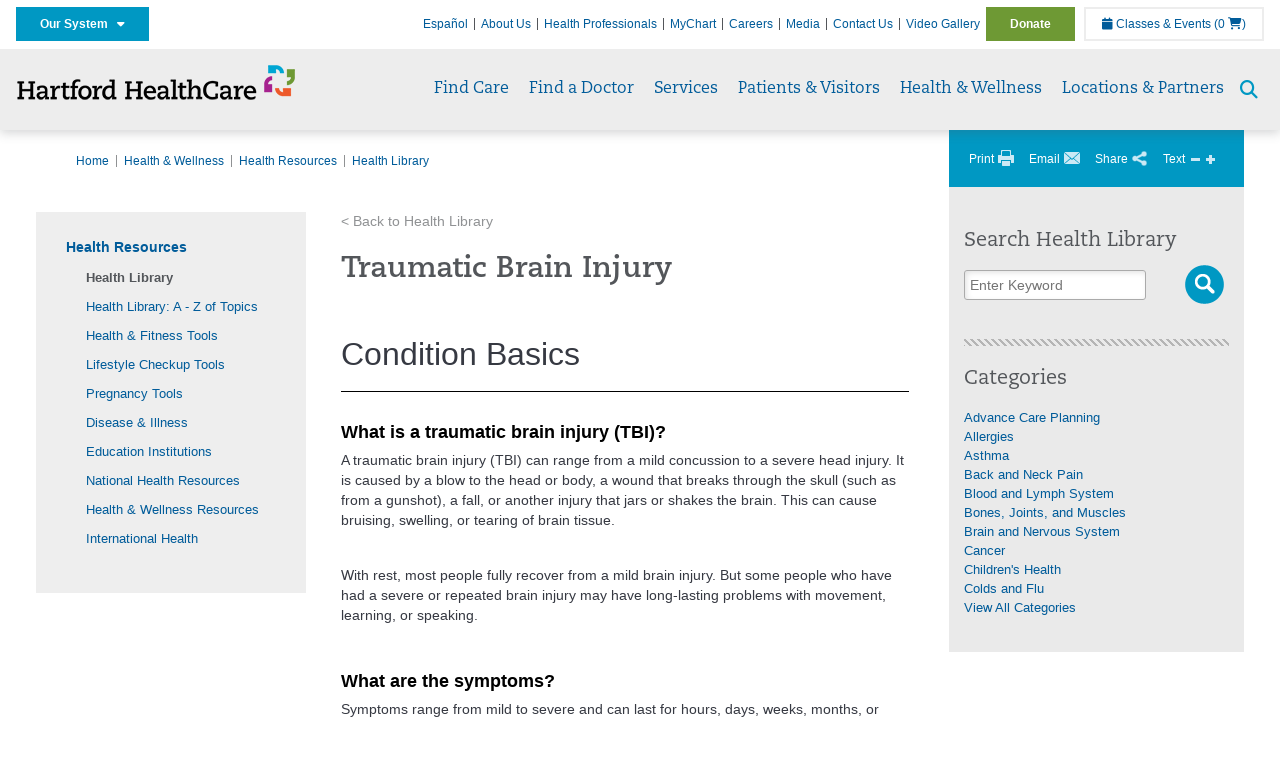

--- FILE ---
content_type: text/html; charset=utf-8
request_url: https://hartfordhealthcare.org/health-wellness/health-resources/health-library/detail?id=abl3000&lang=en-us
body_size: 67906
content:


<!DOCTYPE html>
<html id="htmlTag" xmlns="http://www.w3.org/1999/xhtml">
<head id="Head1">
    <!--Copyright Bridgeline Digital, Inc. An unpublished work created in 2009. All rights reserved. This software contains the confidential and trade secret information of Bridgeline Digital, Inc. ("Bridgeline").  Copying, distribution or disclosure without Bridgeline's express written permission is prohibited-->
    <title>Traumatic Brain Injury | Hartford HealthCare | CT</title>
<link rel="stylesheet" href=https://use.typekit.net/jnn6gag.css>
<meta name="description" content="Learn more about Detail at hartfordhealthcare.org" />
<meta name="iapps:tag:search-category" content="Health News" />
<meta name="iapps:modifieddate" content="12/03/2024" />
<meta name="Healthwise Category" content="Brain and Nervous System" />
<meta name="Keywords" content="ABI,Acquired Brain Injury,Brain damage - traumatic,Brain damage - traumatic (disorder),brain injuries traumatic,Brain Injuries, Traumatic,brain injury traumatic,Brain Injury, Traumatic,Brain Trauma,Brain Traumas,Craniocerebral Trauma,Encéphalopathies traumatiques,Encephalopathies, Traumatic,Encephalopathy, Traumatic,Injuries, Traumatic Brain,Injury, Brain, Traumatic,Injury, Traumatic Brain,LCT (Lésion Cérébrale Traumatique),Lésions cérébrales traumatiques,Lésions traumatiques cérébrales,Lésions traumatiques de l&#39;encéphale,Lésions traumatiques encéphaliques,TBI,TBI (Traumatic Brain Injuries),TBI (Traumatic Brain Injury),TBIs,TBIs (Traumatic Brain Injuries),TBIs (Traumatic Brain Injury),Trauma, Brain,Traumas, Brain,traumatic brain damage,Traumatic Brain Damage,Traumatic Brain Injuries,Traumatic Brain Injury,Traumatic brain injury (disorder),Traumatic Brain Injury (TBI),Traumatic Encephalopathies,traumatic encephalopathy,Traumatic Encephalopathy,Traumatisme cérébral,Traumatismes cérébraux,Traumatismes de l&#39;encéphale,Traumatismes encéphaliques" />
<meta name="robots" content="nofollow" />
<meta name="viewport" content="width=device-width, initial-scale=1.0" />
<meta http-equiv="X-UA-Compatible" content="IE=Edge" />
<meta name="iapps:siteid" content="8039ce09-e7da-47e1-bcec-df96b5e411f4" />
<meta name="iapps:completefriendlyurl" content="/health-wellness/health-resources/health-library/detail?id=abl3000&amp;lang=en-us" />
<meta name="iapps:objecttype" content="Page" />
<meta name="SearchPriority" content="-1" />
<meta name="iapps:tag:section" content="Health &amp; Wellness" />
<link media="ALL" rel="stylesheet" type="text/css" href="/Style%20Library/Hartford%20Hospital/foundation.css?v=639040964136240281" />
<link media="ALL" rel="stylesheet" type="text/css" href="/Style%20Library/Hartford%20Hospital/redesign-rows.css?v=639040964136552753" />
<!--[if LTE IE 8]><link media="ALL" rel="stylesheet" type="text/css" href="/Style%20Library/Hartford%20Hospital/lteie8.css?v=639040964136396483" /><![endif]-->
<!--[if LTE IE 8]><link media="ALL" rel="stylesheet" type="text/css" href="/Style%20Library/Hartford%20Hospital/lteie8-redesign.css?v=639040964136396483" /><![endif]-->
<link media="ALL" rel="stylesheet" type="text/css" href="/Style%20Library/Hartford%20Hospital/default.css?v=639040964136083962" />
<link media="ALL" rel="stylesheet" type="text/css" href="/Style%20Library/Hartford%20Hospital/redesign-wrapper.css?v=639040964136552753" />
<link media="ALL" rel="stylesheet" type="text/css" href="/Style%20Library/Hartford%20Hospital/redesign-wrapper-custom.css?v=639040964136552753" />
<link media="ALL" rel="stylesheet" type="text/css" href="/Style%20Library/Hartford%20Hospital/jquery.bxslider.css?v=639040964136396483" />
<link media="ALL" rel="stylesheet" type="text/css" href="/Style%20Library/Hartford%20Hospital/featherlight.min.css?v=639040964136240281" />
<link media="ALL" rel="stylesheet" type="text/css" href="/Style%20Library/Hartford%20Hospital/jquery-ui.css?v=639040964136240281" />
<link media="ALL" rel="stylesheet" type="text/css" href="/Style%20Library/Hartford%20Hospital/special-styles-2.css?v=638817040189321730" />
<link media="ALL" rel="stylesheet" type="text/css" href="/Style%20Library/Hartford%20Hospital/newshub.css?v=639040964136396483" />
<link media="ALL" rel="stylesheet" type="text/css" href="/Style%20Library/Hartford%20Hospital/global.min.css?v=639040964136240281" />
<link media="Print" rel="stylesheet" type="text/css" href="/Style%20Library/Hartford%20Hospital/print.css?v=639040964136396483" />
<script type="text/javascript" src="//ajax.googleapis.com/ajax/libs/jquery/1.9.1/jquery.min.js"></script>
<script type="text/javascript" src="//ajax.googleapis.com/ajax/libs/jqueryui/1.9.1/jquery-ui.min.js"></script>
<script type="text/javascript" src="/Script%20Library/Hartford%20Hospital/default.js?v=639040964135146459"></script>
<script type="text/javascript" src="/Script%20Library/Global/taleo.js?v=639040964134833953"></script>
<script type="text/javascript" src="/Script%20Library/Global/inviewport.js?v=639040964134833953"></script>
<script type="text/javascript" src="/Script%20Library/Hartford%20Hospital/parallax.js?v=639040964135771520"></script>
<script type="text/javascript" src="/Script%20Library/Hartford%20Hospital/flexslider.min.js?v=639040964135302721"></script>
<script type="text/javascript" src="/Script%20Library/Hartford%20Hospital/smoothHeader.js?v=639040964135771520"></script>
<script type="text/javascript" src="/Script%20Library/Unassigned/featherlight.min.js?v=639040964135927991"></script>
<script type="text/javascript" src="/Script%20Library/Hartford%20Hospital/ie.js?v=639040964135302721"></script>
<script type="text/javascript" src="/Script%20Library/Hartford%20Hospital/navigation.js?v=639040964135615693"></script>
<script type="text/javascript" src="/Script%20Library/Unassigned/iframeResizer.min.js?v=638295907055548480"></script>
<script type="text/javascript" src="/Script%20Library/Unassigned/scripts.min.js?v=639040964135927991"></script>
<script type="text/javascript">
//<![CDATA[
var publicSiteUrl='https://hartfordhealthcare.org/';
var editorContext='SiteEditor';
var basePageType='basepage';
var pageState='View';
var jSpinnerUrl='/iapps_images/spinner.gif';
var jRotatingCube='/iapps_images/loading-spinner.gif';
var jWebApiRoutePath='api';
var PageId='45314594-4164-4441-af8b-cba4a6f3332f';
var WorkflowId='';
var ReferrerTypeId='8';
var ReferrerUrl='health-wellness/health-resources/health-library/detail';

var siteId = '8039ce09-e7da-47e1-bcec-df96b5e411f4';var swgif = '/Tracking/WebPageEventLogger.axd';
//]]>
</script>
<!-- Google Tag Manager - modified for iAPPS -->
<script>
    (function(w, d, s, l, i) {
        if (pageState != 'Edit') {
            w[l] = w[l] || [];
            w[l].push({
                'gtm.start': new Date().getTime(),
                event: 'gtm.js'
            });
            var f = d.getElementsByTagName(s)[0],
                j = d.createElement(s),
                dl = l != 'dataLayer' ? '&l=' + l : '';
            j.async = true;
            j.src = 'https://www.googletagmanager.com/gtm.js?id=' + i + dl;
            f.parentNode.insertBefore(j, f);
        }
    }) (window, document, 'script', 'dataLayer', 'GTM-M7T8LGD');
</script>
<!-- End Google Tag Manager --><meta name="image" property="og:image" content="https://hartfordhealthcare.org/Image%20Library/Logos%20.%20Icons/open-graph.png?v=1"><!-- Clean URL of Cross-Domain Tracking code -->
<script type="text/javascript">
$(window).bind("load", function() {
     var uri = window.location.toString();
    
     // Function to clean specific tracking parameters
     function cleanUrl(param) {
         if (uri.indexOf("?" + param + "=") > 0) {
             return uri.substring(0, uri.indexOf("?" + param + "="));
         } else if (uri.indexOf("&" + param + "=") > 0) {
             return uri.substring(0, uri.indexOf("&" + param + "="));
         }
         return uri;
     }
 
     // List of parameters to be cleaned
     var trackingParams = ["_ga", "_gl"];
 
     // Clean each parameter from the URL
     trackingParams.forEach(function(param) {
         uri = cleanUrl(param);
     });
 
     // Update the URL if it was cleaned
     if (uri !== window.location.toString()) {
         window.history.replaceState({}, document.title, uri);
     }
});
</script>
<!-- End Cross-Domain Tracking code -->
<link rel="stylesheet" type="text/css" href="https://ixbapi.healthwise.net/resource//14.7/alpine.api/inc/style/main.css">
    <!--[if lte IE 7]>
    <link rel="stylesheet" type="text/css" href="https://ixbapi.healthwise.net/resource//14.7/alpine.api/inc/style/main_ie8.css">
    <![endif]-->
    <link rel="stylesheet" type="text/css" href="https://ixbapi.healthwise.net/resource//14.7/alpine.api/inc/style/print.css" media="print"><link rel="stylesheet" type="text/css" href="https://ixbapi.healthwise.net/resource//inc/custom/custom.css">
    <!--[if lte IE 7]>
    <link rel="stylesheet" type="text/css" href="https://ixbapi.healthwise.net/resource//inc/custom/custom_ie.css">
    <![endif]-->
    <link rel="stylesheet" type="text/css" href="https://ixbapi.healthwise.net/resource//inc/custom/custom_print.css" media="print"><script type="text/javascript">
          if (!window.org) var org = { healthwise: {'application':{}} };
          else if (!window.org.healthwise) org["healthwise"] = {'application':{}};
          org.healthwise.config = { 
              root: 'https://ixbapi.healthwise.net/resource/',
              locale: 'en-us',
              version: '14.7',
              isoshg: false
          
          };
      org.healthwise.document = {};
        org.healthwise.document.id = "abl3000";
          org.healthwise.document.section = "acq6339";
          org.healthwise.document.healthwise = true;
          org.healthwise.document.title = "Traumatic Brain Injury"; org.healthwise.document.family = "kb";
          org.healthwise.document.doctype = "Major"; 
          org.healthwise.document.pagetype = "content"; 
          </script><script type="text/javascript" id="HwInitialize">/* DIO Adapter */</script><script type="text/javascript">
      org.healthwise.config.root = org.healthwise.config.root + "/14.7";
    </script><script type="text/javascript" src="https://ixbapi.healthwise.net/resource//14.7/inc/control/healthwise.js"> </script><script type="text/javascript" src="/Configuration/Healthwise/Custom.js"> </script><title>Traumatic Brain Injury</title><link rel="stylesheet" type="text/css" href="/Configuration/Healthwise/Custom.css"><link id="favicon" rel="shortcut icon" href="/Configuration/Template%20Images/favicon.ico" /><link rel="stylesheet" href="https://cdnjs.cloudflare.com/ajax/libs/font-awesome/6.7.1/css/all.min.css" integrity="sha512-5Hs3dF2AEPkpNAR7UiOHba+lRSJNeM2ECkwxUIxC1Q/FLycGTbNapWXB4tP889k5T5Ju8fs4b1P5z/iB4nMfSQ==" crossorigin="anonymous" referrerpolicy="no-referrer" />
</head>
<body id="bodyTag">
    <!-- Google Tag Manager (noscript) -->
<noscript><iframe src="https://www.googletagmanager.com/ns.html?id=GTM-M7T8LGD"
height="0" width="0" style="display:none;visibility:hidden"></iframe></noscript>
<!-- End Google Tag Manager (noscript) -->
    
    <form method="post" action="/health-wellness/health-resources/health-library/detail?id=abl3000&amp;lang=en-us" id="form1">
<div class="aspNetHidden">
<input type="hidden" name="__EVENTTARGET" id="__EVENTTARGET" value="" />
<input type="hidden" name="__EVENTARGUMENT" id="__EVENTARGUMENT" value="" />

</div>

<script type="text/javascript">
//<![CDATA[
var theForm = document.forms['form1'];
function __doPostBack(eventTarget, eventArgument) {
    if (!theForm.onsubmit || (theForm.onsubmit() != false)) {
        theForm.__EVENTTARGET.value = eventTarget;
        theForm.__EVENTARGUMENT.value = eventArgument;
        theForm.submit();
    }
}
//]]>
</script>


<script src="https://ajax.aspnetcdn.com/ajax/4.6/1/WebForms.js" type="text/javascript"></script>
<script type="text/javascript">
//<![CDATA[
window.WebForm_PostBackOptions||document.write('<script type="text/javascript" src="/WebResource.axd?d=aIvyPnxdhJlXIxuiLb0RPTca53cwtarU_dYCpzxFNhAMn08lvVqJw9sXdOQG-wBR8-66S0u5bopl48FWmmQHozLNf7S_edFQ7XrhyHhP2vAMDryixc2GR72AxvzWx-4_N7YpCvpKo-vFBW0sNxTTKQ2&amp;t=638259222740000000"><\/script>');//]]>
</script>



<script type="text/javascript">
//<![CDATA[
var jTemplateType='0';var loadedFromVersion='False';//]]>
</script>

<script src="https://ajax.aspnetcdn.com/ajax/4.6/1/MicrosoftAjax.js" type="text/javascript"></script>
<script type="text/javascript">
//<![CDATA[
(window.Sys && Sys._Application && Sys.Observer)||document.write('<script type="text/javascript" src="/ScriptResource.axd?d=[base64]&t=5d0a842b"><\/script>');//]]>
</script>

<script src="https://ajax.aspnetcdn.com/ajax/4.6/1/MicrosoftAjaxWebForms.js" type="text/javascript"></script>
<script type="text/javascript">
//<![CDATA[
(window.Sys && Sys.WebForms)||document.write('<script type="text/javascript" src="/ScriptResource.axd?d=[base64]&t=5d0a842b"><\/script>');//]]>
</script>

        <script type="text/javascript">
//<![CDATA[
Sys.WebForms.PageRequestManager._initialize('scriptManager', 'form1', [], [], [], 90, '');
//]]>
</script>

        
        
        
<div id="homepage" class="acutecare skin">
    
<header id="global-header" class="site-header">

    <div class="site-header__utility">
        <div class="container">
            <div class="grid-x">
                <div class="cell xsmall-24 medium-3 site-header__utility-network">
                    <nav id="utility-network" class="utility-network">
                      <button
                        id="utility-network__toggle"
                        class="button button--solid-blue"
                        aria-controls="utility-network__menu"
                        aria-expanded="false"
                        type="button"
                      >
                        Our System &nbsp; <i class="fa-solid fa-caret-down" aria-hidden="true"></i>
                      </button>

                      <ul id="utility-network__menu" class="menu bg--blue" role="menu" aria-label="Our System">
                        <!-- Group 1 -->
                        <li role="none"><a role="menuitem" href="https://hartfordhealthcare.org" target="_blank" rel="noopener noreferrer">Hartford HealthCare</a></li>
                        <li role="none"><a role="menuitem" href="https://backushospital.org" target="_blank" rel="noopener noreferrer">Backus Hospital</a></li>
                        <li role="none"><a role="menuitem" href="https://charlottehungerford.org" target="_blank" rel="noopener noreferrer">Charlotte Hungerford Hospital</a></li>
                        <li role="none"><a role="menuitem" href="https://hartfordhospital.org" target="_blank" rel="noopener noreferrer">Hartford Hospital</a></li>
                        <li role="none"><a role="menuitem" href="https://thocc.org" target="_blank" rel="noopener noreferrer">Hospital of Central Connecticut</a></li>
                        <li role="none"><a role="menuitem" href="https://www.echn.org" target="_blank" rel="noopener noreferrer">Manchester Memorial Hospital</a></li>
                        <li role="none"><a role="menuitem" href="https://midstatemedical.org" target="_blank" rel="noopener noreferrer">MidState Medical Center</a></li>
                        <li role="none"><a role="menuitem" href="https://www.stvincents.org" target="_blank" rel="noopener noreferrer">St. Vincent&apos;s Medical Center</a></li>
                        <li role="none"><a role="menuitem" href="https://windhamhospital.org" target="_blank" rel="noopener noreferrer">Windham Hospital</a></li>

                        <li class="menu__separator" role="separator" aria-hidden="true"></li>

                        <!-- Group 2 -->
                        <li role="none"><a role="menuitem" href="https://hhcbehavioralhealth.org" target="_blank" rel="noopener noreferrer">Behavioral Health Network</a></li>
                        <li role="none"><a role="menuitem" href="https://instituteofliving.org" target="_blank" rel="noopener noreferrer">Institute of Living</a></li>
                        <li role="none"><a role="menuitem" href="https://natchaug.org" target="_blank" rel="noopener noreferrer">Natchaug Hospital</a></li>
                        <li role="none"><a role="menuitem" href="https://natchaugschools.org" target="_blank" rel="noopener noreferrer">Natchaug Schools</a></li>
                        <li role="none"><a role="menuitem" href="https://rushford.org" target="_blank" rel="noopener noreferrer">Rushford</a></li>
                        <li role="none"><a role="menuitem" href="https://ridgerecovery.org" target="_blank" rel="noopener noreferrer">The Ridge Recovery Center</a></li>

                        <li class="menu__separator" role="separator" aria-hidden="true"></li>

                        <!-- Group 3 -->
                        <li role="none"><a role="menuitem" href="https://hartfordhealthcaremedicalgroup.org" target="_blank" rel="noopener noreferrer">HHC Medical Group</a></li>
                        <li role="none"><a role="menuitem" href="https://integratedcarepartners.org" target="_blank" rel="noopener noreferrer">Integrated Care Partners</a></li>

                        <li class="menu__separator" role="separator" aria-hidden="true"></li>

                        <!-- Group 4 -->
                        <li role="none"><a role="menuitem" href="https://hartfordhealthcarerehabnetwork.org" target="_blank" rel="noopener noreferrer">HHC Rehabilitation Network</a></li>
                        <li role="none"><a role="menuitem" href="https://hhcseniorservices.org" target="_blank" rel="noopener noreferrer">HHC Senior Services</a></li>
                        <li role="none"><a role="menuitem" href="https://hartfordhealthcareathome.org" target="_blank" rel="noopener noreferrer">HHC at Home</a></li>
                        <li role="none"><a role="menuitem" href="https://hhcindependenceathome.org" target="_blank" rel="noopener noreferrer">Independence at Home</a></li>
                        <li role="none"><a role="menuitem" href="https://www.stvincentsspecialneeds.org" target="_blank" rel="noopener noreferrer">Special Needs Services</a></li>

                        <li class="menu__separator" role="separator" aria-hidden="true"></li>

                        <!-- Group 5 -->
                        <li role="none"><a role="menuitem" href="https://hartfordhealthcare.org/CESI" target="_blank" rel="noopener noreferrer">Center for Education, Simulation &amp; Innovation (CESI)</a></li>
                        <li role="none"><a role="menuitem" href="https://hartfordhealthcare.org/about-us/innovation" target="_blank" rel="noopener noreferrer">HHC Innovation</a></li>

                        <li class="menu__separator" role="separator" aria-hidden="true"></li>

                        <!-- Group 6 -->
                        <li role="none"><a role="menuitem" href="https://hartfordhealthcare.org/services/hartford-healthcare-institutes" target="_blank" rel="noopener noreferrer">HHC Institutes</a></li>
                      </ul>
                    </nav>
                </div>
                <div class="cell xsmall-24 medium-21 site-header__utility-navigation">

                    <nav class="utility-navigation">
                        <ul class="utility-navigation__menu"><li class="first"><a href="https://espanol.hartfordhealthcare.org/" target="_blank">Espa&#241;ol</a></li><li><a href="/about-us">About Us</a></li><li><a href="/health-professionals">Health Professionals</a></li><li><a href="/mychart">MyChart</a></li><li><a href="https://www.hhccareers.org/us/en" target="_blank">Careers</a></li><li><a href="/media">Media</a></li><li><a href="/contact-us">Contact Us</a></li><li><a href="/video-gallery">Video Gallery</a></li><li class="last donate"><a href="/donate">Donate</a></li></ul>

                        <span id="ctl01_ppheader_2_0_liEventsList" class="link-classes">
                            <a id="ctl01_ppheader_2_0_hlClassesEvents" href="/health-wellness/classes-events/conifer-events"><span class="fa fa-calendar"></span>&nbsp;Classes & Events</a>
                            <a id="ctl01_ppheader_2_0_hlCart" href="/health-wellness/classes-events/conifer-cart">
                                (0&nbsp;<span class="fa fa-shopping-cart"></span>)
                            </a>
                        </span>
                        
                    </nav>
                </div>
            </div>
        </div>
    </div>

    <div class="site-header__primary bg--lightgray">
        <div class="container">
            <div class="grid-x">
                <div class="cell xsmall-14 medium-5 large-6 site-header__primary-logo">
                    <a href="/">
                        <img id="ctl01_ppheader_2_0_imgLogo" src="https://hartfordhealthcare.org/Image%20Library/Logos%20.%20Icons/No%20Tagline/Hartford-HealthCare--HHC-_4C_horz.png" alt="Hartford HealthCare | CT" /></a>
                </div>
                <div class="cell xsmall-24 medium-19 large-18 site-header__primary-navigation">

                    <button id="global-header__menu-toggle" class="menu-toggle button" aria-label="Site Navigation" aria-controls="global-header" aria-expanded="false">
                        Menu <i class="fa fa-caret-down"></i>
                    </button>

                    <button id="global-header__search-toggle" class="search-toggle fa fa-search"></button>

                    <nav id="primary-navigation" class="primary-navigation">
                        
                                <ul class="primary-navigation__menu menu-item__submenu">
                                    
                                <li id="ctl01_ppheader_2_0_lvPrimaryNavigation_ctrl0_liListItem" class="menu-item menu-item-has-submenu menu-item--find-care">
                                    <a id="ctl01_ppheader_2_0_lvPrimaryNavigation_ctrl0_hlTitle">Find Care</a>
                                    <div class="menu-item__submenu">
<div class="grid-x align-top grid-margin-x grid-margin-y">
<div class="cell xsmall-24 small-8">
<h3 class="heading-4">Walk-In Care</h3>
<a class="border-radius--8" href="https://mychartplus.org/MyChart/scheduling/onmyway/?selrfvid=82799&amp;depid=104080001,101194001,101195001,104079001,111104001" target="_blank"> <span class="menu-item__icon"> <svg width="24" height="16" viewBox="0 0 24 16" fill="none" xmlns="http://www.w3.org/2000/svg"><path d="M11.7255 10.8177C11.7735 7.90907 13.8851 4.85229 14.9569 4.85229C15.2736 4.85229 15.3408 5.05238 15.3408 5.26489C15.3408 6.26043 13.8211 8.92001 11.7255 10.8177ZM22.3506 0.444271C21.3528 0.438895 20.3898 1.02619 19.7661 1.90765C22.7123 3.78094 19.1025 13.1076 13.7787 13.1076C13.1406 13.1076 12.5992 12.9271 12.237 12.5581C15.119 10.0339 17.201 6.60123 17.201 4.57685C17.201 3.54183 16.6811 2.8853 15.4623 2.8853C11.9262 2.8853 8.19802 8.52624 8.88967 12.5958C6.65999 13.3658 5.55211 12.4026 5.55211 10.4679C5.55211 6.42829 9.89335 2.23851 9.64123 0.977908C5.14303 2.32998 1.62266 -0.811415 0 4.30123C2.18656 3.14443 4.20472 4.99353 6.69908 3.64164C4.5569 6.04421 2.39484 9.44606 2.424 12.3189C2.44317 14.1994 3.48775 15.5558 5.75038 15.5558C7.03538 15.5558 8.36885 15.1182 9.6522 14.4046C10.2023 15.0731 11.0884 15.5558 12.4428 15.5558C17.9649 15.5558 24 8.01166 24 2.62849C24 1.20033 23.4172 0.450017 22.3506 0.444271Z" fill="#A40C84"></path></svg> </span> <span class="menu-item__title"> <strong>Walgreens</strong> </span> <span class="menu-item__text"> <small>Quick, convenient care for minor conditions and symptoms</small> </span> </a> <a class="border-radius--8 align-top padding--16" href="https://mychartplus.org/MyChart/scheduling/onmyway/?selrfvid=82799&amp;depid=101057055" target="_blank"> <span class="menu-item__icon"> <svg xmlns="http://www.w3.org/2000/svg" width="22" height="18" viewBox="0 0 22 18" fill="none"><path d="M8.99992 0L6.99992 2V4H3.99992C2.84992 4 2.11992 5 1.99992 6L0.999921 16C0.879921 17 1.53992 18 2.99992 18H18.9999C20.4599 18 21.1199 17 20.9999 16L19.9999 6C19.8799 5 19.0599 4 17.9999 4H14.9999V2L12.9999 0H8.99992ZM8.99992 2H12.9999V4H8.99992V2ZM9.99992 7H11.9999V10H14.9999V12H11.9999V15H9.99992V12H6.99992V10H9.99992V7Z" fill="#0098C3"></path></svg> </span> <span class="menu-item__title"> <strong>Hartford HealthCare Now</strong> </span> <span class="menu-item__text"> <small>Same-day, walk-in primary care (ages 18 and older)</small> </span> </a> <a class="border-radius--8" href="https://hartfordhealthcare.org/services/onmed-care-stations" target="_self"> <span class="menu-item__icon"> <svg xmlns="http://www.w3.org/2000/svg" width="24" height="24" viewBox="0 0 24 24" fill="none"><path d="M20 4C21.1 4 22 4.89 22 6V16C22 17.11 21.11 18 20 18H24V20H0V18H4C2.9 18 2 17.11 2 16V6C2 4.89 2.89 4 4 4H20ZM20 6H4V16H20V6ZM12 12C14.21 12 16 12.9 16 14V15H8V14C8 12.9 9.79 12 12 12ZM12 7C13.11 7 14 7.9 14 9C14 10.1 13.11 11 12 11C10.89 11 10 10.11 10 9C10 7.89 10.9 7 12 7Z" fill="#6E9A35"></path></svg> </span> <span class="menu-item__title"> <strong>OnMed</strong> </span> <span class="menu-item__text"> <small>Convenient healthcare at care stations located near you</small> </span> </a></div>
<div class="cell xsmall-24 small-8">
<h3 class="heading-4">Urgent care</h3>
<a class="border-radius--8" href="https://hartfordhealthcareurgentcare.org/" target="_blank"> <span class="menu-item__icon"> <svg xmlns="http://www.w3.org/2000/svg" width="20" height="20" viewBox="0 0 20 20" fill="none"><path d="M16 12H12V16H8V12H4V8H8V4H12V8H16M18 0H2C0.9 0 0 0.9 0 2V18C0 19.1 0.9 20 2 20H18C19.1 20 20 19.1 20 18V2C20 0.9 19.1 0 18 0ZM18 18H2V2H18V18Z" fill="#D2492A"></path></svg> </span> <span class="menu-item__title"> <strong>Urgent Care in Fairfield County</strong> </span> <span class="menu-item__text"> <small>Immediate, walk-in care for non-life-threatening conditions</small> </span> </a> <a class="border-radius--8 align-top" href="https://hartfordhealthcare.org/services/urgent-care/service-locations" target="_self"> <span class="menu-item__icon"> <svg xmlns="http://www.w3.org/2000/svg" width="20" height="20" viewBox="0 0 20 20" fill="none"><path d="M16 12H12V16H8V12H4V8H8V4H12V8H16M18 0H2C0.9 0 0 0.9 0 2V18C0 19.1 0.9 20 2 20H18C19.1 20 20 19.1 20 18V2C20 0.9 19.1 0 18 0ZM18 18H2V2H18V18Z" fill="#D2492A"></path></svg> </span> <span class="menu-item__title"> <strong>Urgent Care in Connecticut</strong> (Outside Fairfield County) </span> <span class="menu-item__text"> <small>Immediate, walk-in care for non-life-threatening conditions</small> </span> </a></div>
<div class="cell xsmall-24 small-8">
<h3 class="heading-4">Virtual care</h3>
<a class="border-radius--8 align-top padding--16" href="https://app.hhc247.org/app?utm_source=hhc-web&amp;utm_medium=top-nav&amp;utm_campaign_name=web-homepage-top-nav&amp;utm_content=hhc247" target="_blank"> <span class="menu-item__icon"> <svg xmlns="http://www.w3.org/2000/svg" width="14" height="20" viewBox="0 0 14 22" fill="none"><path d="M12 18H2V4H12M12 0H2C0.89 0 0 0.89 0 2V20C0 20.5304 0.210714 21.0391 0.585786 21.4142C0.960859 21.7893 1.46957 22 2 22H12C12.5304 22 13.0391 21.7893 13.4142 21.4142C13.7893 21.0391 14 20.5304 14 20V2C14 0.89 13.1 0 12 0Z" fill="#0098C3"></path></svg> </span> <span class="menu-item__title"> <strong>Get the HHC 24/7 virtual care app</strong> </span> <span class="menu-item__text"> <small>24/7 primary and same-day acute care</small>&nbsp;</span></a></div>
<div class="cell xsmall-24">
<div class="grid-x grid-margin-x grid-margin-y">
<div class="cell xsmall-24 small-8"><a class="border-radius--8 border--green padding--16" href="https://hartfordhealthcare.org/find-a-doctor/physician-results?OpenScheduling=1" target="_self"> <span class="menu-item__icon"> <svg xmlns="http://www.w3.org/2000/svg" width="20" height="20" viewBox="0 0 20 20" fill="none"><path d="M17 6C17.56 6 18 6.43 18 7C18 7.26522 17.8946 7.51957 17.7071 7.70711C17.5196 7.89464 17.2652 8 17 8C16.43 8 16 7.55 16 7C16 6.43 16.43 6 17 6ZM0 0V9C0 11.96 2.19 14.5 5.14 14.91C5.76 17.92 8.42 20 11.5 20C12.3536 20 13.1988 19.8319 13.9874 19.5052C14.7761 19.1786 15.4926 18.6998 16.0962 18.0962C16.6998 17.4926 17.1786 16.7761 17.5052 15.9874C17.8319 15.1988 18 14.3536 18 13.5V9.81C19.16 9.39 20 8.29 20 7C20 6.20435 19.6839 5.44129 19.1213 4.87868C18.5587 4.31607 17.7956 4 17 4C16.2044 4 15.4413 4.31607 14.8787 4.87868C14.3161 5.44129 14 6.20435 14 7C14 8.29 14.84 9.4 16 9.81V13.41C16 15.91 14 17.91 11.5 17.91C9.5 17.91 7.82 16.7 7.22 14.9C10 14.3 12 11.8 12 9V0H8V3H10V9C10 10.0609 9.57857 11.0783 8.82843 11.8284C8.07828 12.5786 7.06087 13 6 13C4.93913 13 3.92172 12.5786 3.17157 11.8284C2.42143 11.0783 2 10.0609 2 9V3H4V0H0Z" fill="#6E9A35"></path></svg> </span> <span class="menu-item__title"> <strong>Primary Care</strong> </span> <span class="menu-item__text"> <small>Schedule an appointment online with select providers</small> </span> </a></div>
<div class="cell xsmall-24 small-8"><a class="border-radius--8 border--orange padding--16" href="https://mychartplus.org/MyChart/scheduling/onmyway/?selrfvid=82802" target="_blank"> <span class="menu-item__icon"> <svg xmlns="http://www.w3.org/2000/svg" width="20" height="20" viewBox="0 0 20 20" fill="none"><path d="M11 11H9V5H11M11 15H9V13H11M10 0C8.68678 0 7.38642 0.258658 6.17317 0.761205C4.95991 1.26375 3.85752 2.00035 2.92893 2.92893C1.05357 4.8043 0 7.34784 0 10C0 12.6522 1.05357 15.1957 2.92893 17.0711C3.85752 17.9997 4.95991 18.7362 6.17317 19.2388C7.38642 19.7413 8.68678 20 10 20C12.6522 20 15.1957 18.9464 17.0711 17.0711C18.9464 15.1957 20 12.6522 20 10C20 8.68678 19.7413 7.38642 19.2388 6.17317C18.7362 4.95991 17.9997 3.85752 17.0711 2.92893C16.1425 2.00035 15.0401 1.26375 13.8268 0.761205C12.6136 0.258658 11.3132 0 10 0Z" fill="#B81702"></path></svg> </span> <span class="menu-item__title"> <strong>Emergency Care</strong> </span> <span class="menu-item__text"> <small>24/7 care for critical and life-threatening situations</small> </span> </a></div>
<div class="cell xsmall-24 small-8"><a class="border-radius--8 bg--blue padding--16" href="https://hartfordhealthcare.org/services/urgent-care/conditions-treatments"> <span class="menu-item__icon"></span> <span class="menu-item__title"> <strong class="color--blue">Not sure which option to choose?</strong> </span> <span class="menu-item__text"> <small>Learn more about your choices</small> </span> </a></div>
</div>
</div>
</div>
</div>
                                </li>
                            
                                <li id="ctl01_ppheader_2_0_lvPrimaryNavigation_ctrl1_liListItem" class="menu-item">
                                    <a id="ctl01_ppheader_2_0_lvPrimaryNavigation_ctrl1_hlTitle" href="../../../find-a-doctor">Find a Doctor</a>
                                    
                                </li>
                            
                                <li id="ctl01_ppheader_2_0_lvPrimaryNavigation_ctrl2_liListItem" class="menu-item menu-item-has-submenu">
                                    <a id="ctl01_ppheader_2_0_lvPrimaryNavigation_ctrl2_hlTitle" href="../../../services">Services</a>
                                    <div class="menu-item__submenu">
  <div class="grid-x grid-padding-x grid-padding-y">
    <div class="cell xsmall-24 medium-6"><ul>
<li><a href="https://hartfordhealthcare.org/services/a-z-list-of-services" returnvalue="/services/a-z-list-of-services,,Page,_self,,,false,false,false,false,990d4620-8ccd-453a-a51a-5f3294b06c28,;NoWatch"><strong>A - Z List of Services</strong></a></li>
<li><a href="https://hartfordhealthcare.org/services/medical-surgical-weight-loss/medical-surgical-weight-loss" class="" title="Medical & Surgical Weight Loss" target="" rel="" data-iapps-linktype="Page" data-iapps-managed="true" data-iapps-objectid="f83a3b2c-bbc2-4dee-b299-8fcf1b38a204" data-iapps-siteid="8039ce09-e7da-47e1-bcec-df96b5e411f4">Bariatrics </a></li>
<li><a href="https://hartfordhealthcare.org/services/behavioral-mental-health/behavioral-mental-health" returnvalue="/services/behavioral-mental-health/behavioral-mental-health,,Page,_self,,,false,false,false,false,9143addc-c747-473a-a2e1-f2a040c17874,;NoWatch">Behavioral & Mental Health</a></li>
<li><a href="https://hartfordhealthcare.org/services/cancer-care/cancer-care" title="Cancer Care" data-iapps-linktype="Page" data-iapps-managed="true" data-iapps-objectid="88685cb2-7bb2-4fac-a8df-843f550b95c3" data-iapps-siteid="8039ce09-e7da-47e1-bcec-df96b5e411f4">Cancer Care</a></li>
<li><a href="https://hartfordhealthcare.org/services/diabetes-endocrinology/diabetes-endocrinology" returnvalue="/services/diabetes-endocrinology/diabetes-endocrinology,,Page,_self,,,false,false,false,false,296b89ce-a940-4eff-ba6e-7ee9a5029623,;NoWatch">Diabetes & Endocrinology</a></li>
<li><a href="https://hartfordhealthcare.org/services/digestive-health-institute/digestive-health-institute" title="Digestive Health Institute " data-iapps-linktype="Page" data-iapps-managed="true" data-iapps-objectid="34f4cf33-f747-4386-86ed-64130893abdc" data-iapps-siteid="8039ce09-e7da-47e1-bcec-df96b5e411f4">Digestive Health</a></li>
<li><a href="https://hartfordhealthcare.org/services/emergency-services/emergency-services" returnvalue="/services/emergency-services/emergency-services,,Page,_self,,,false,false,false,false,6ee5f71b-e763-4329-87bd-12b2a47ccbf8,;NoWatch">Emergency Services</a></li>
<li><a href="https://hartfordhealthcare.org/services/epilepsy-center/epilepsy-center" title="Epilepsy Center" data-iapps-linktype="Page" data-iapps-managed="true" data-iapps-objectid="ccca63c2-413a-48d4-8d71-99d6abfc68cd" data-iapps-siteid="8039ce09-e7da-47e1-bcec-df96b5e411f4">Epilepsy Center</a></li>
<li><a href="https://hartfordhealthcare.org/services/gender-health/center-for-gender-health" title="Center for Gender Health" data-iapps-linktype="Page" data-iapps-managed="true" data-iapps-objectid="7b71966b-5bf0-48dd-9e1d-7d595df220d5" data-iapps-siteid="8039ce09-e7da-47e1-bcec-df96b5e411f4">Gender Health</a></li>
<li><a href="https://hartfordhealthcare.org/services/headache-center" data-iapps-linktype="External" data-iapps-managed="true">Headache Center</a></li>
<li><a href="https://hartfordhealthcare.org/services/heart-vascular/heart-vascular" title="Heart and Vascular" data-iapps-linktype="Page" data-iapps-managed="true" data-iapps-objectid="89ff3bc5-cdd0-426e-ba05-6c7e62da4ee2" data-iapps-siteid="8039ce09-e7da-47e1-bcec-df96b5e411f4">Heart & Vascular</a></li>
<li><a href="https://hartfordhealthcare.org/services/hernia" title="Hernia" data-iapps-linktype="External" data-iapps-managed="true" data-iapps-objectid="00000000-0000-0000-0000-000000000000">Hernia Care</a></li>
<li><a href="https://hartfordhealthcare.org/services/urology-kidney/programs/kidney-stone-center/kidney-stone-center" title="Kidney Stone Center" data-iapps-linktype="Page" data-iapps-managed="true" data-iapps-objectid="edbb2b16-80e7-4f93-835b-81c4c0bc88c9" data-iapps-siteid="8039ce09-e7da-47e1-bcec-df96b5e411f4">Kidney Stone Center</a></li>
</ul></div>
    <div class="cell xsmall-24 medium-6"><div> </div>
<ul>
<li><a returnvalue="https://hartfordhealthcare.org/services/liver-hepatology/liver-hepatology,,Page,_self,,,false,false,false,false,5061e0d3-9179-4cf7-b8dd-8d8dadcb9643,;NoWatch" href="https://hartfordhealthcare.org/services/liver-hepatology/liver-hepatology">Liver & Hepatology</a></li>
<li><a href="https://hartfordhealthcare.org/services/medical-surgical-weight-loss/medical-weight-loss/medical-weight-loss" title="Medical Weight Loss" data-iapps-linktype="Page" data-iapps-managed="true" data-iapps-objectid="1bb03ae5-95cc-49cc-abbd-8cebdb68490c" data-iapps-siteid="8039ce09-e7da-47e1-bcec-df96b5e411f4">Medical Weight Loss</a></li>
<li><a href="https://hartfordhealthcare.org/services/memory-care/memory-care" title="Memory Care" data-iapps-linktype="Page" data-iapps-managed="true" data-iapps-objectid="52727a8b-6bdc-4ffe-8b5f-3c62ecb69114" data-iapps-siteid="8039ce09-e7da-47e1-bcec-df96b5e411f4">Memory Care Center</a></li>
<li><a href="https://hartfordhealthcare.org/services/tallwood-mens-health/tallwood-mens-health" class="" title="Tallwood Men's Health" target="" rel="" data-iapps-linktype="Page" data-iapps-managed="true" data-iapps-objectid="5cf7c5d7-7214-4cb6-a45b-b950fc358be8" data-iapps-siteid="8039ce09-e7da-47e1-bcec-df96b5e411f4">Men’s Health</a></li>
<li><a href="https://hartfordhealthcare.org/services/movement-center/movement-center" title="Movement Center" data-iapps-linktype="Page" data-iapps-managed="true" data-iapps-objectid="fcc09913-4266-473c-9fb9-9584747ecede" data-iapps-siteid="8039ce09-e7da-47e1-bcec-df96b5e411f4">Movement Disorders</a></li>
<li><a href="https://hartfordhealthcare.org/services/multiple-sclerosis-center/multiple-sclerosis" title="Multiple Sclerosis Center" data-iapps-linktype="Page" data-iapps-managed="true" data-iapps-objectid="473a3926-9007-4074-97b1-a8de5cc8b574" data-iapps-siteid="8039ce09-e7da-47e1-bcec-df96b5e411f4">Multiple Sclerosis Center</a></li>
<li><a href="https://hartfordhealthcare.org/health-wellness/neighborhood-health/neighborhood-health" title="Neighborhood Health" data-iapps-linktype="Page" data-iapps-managed="true" data-iapps-objectid="28deaf9c-bdec-435b-befc-cc42a0f55ec6" data-iapps-siteid="8039ce09-e7da-47e1-bcec-df96b5e411f4">Neighborhood Health</a></li>
<li><a href="https://hartfordhealthcare.org/services/neuroimmunology/neuroimmunology" title="Neuroimmunology" data-iapps-linktype="Page" data-iapps-managed="true" data-iapps-objectid="66a1852b-0467-4715-a8bd-2847419d77e6" data-iapps-siteid="8039ce09-e7da-47e1-bcec-df96b5e411f4">Neuroimmunology</a></li>
<li><a href="https://hartfordhealthcare.org/services/general-neurology/general-neurology" title="General Neurology" data-iapps-linktype="Page" data-iapps-managed="true" data-iapps-objectid="a4bc2cae-fe87-440b-8c0c-ddf3882ba385" data-iapps-siteid="8039ce09-e7da-47e1-bcec-df96b5e411f4">Neurology</a></li>
<li><a href="https://hartfordhealthcare.org/services/neuroscience/neuroscience" title="Neuroscience" data-iapps-linktype="Page" data-iapps-managed="true" data-iapps-objectid="893da5dc-e775-4953-9a8b-314a1bc32761" data-iapps-siteid="8039ce09-e7da-47e1-bcec-df96b5e411f4">Neuroscience</a></li>
<li><a href="https://hartfordhealthcare.org/services/neurovascular/neurovascular" title="Neurovascular" data-iapps-linktype="Page" data-iapps-managed="true" data-iapps-objectid="d0321eb5-54e3-477b-9973-260382565e42" data-iapps-siteid="8039ce09-e7da-47e1-bcec-df96b5e411f4">Neurovascular</a></li>
<li><a returnvalue="/services/bone-joint/bone-joint,,Page,_self,,,false,false,false,false,78f3b8fc-d1c4-4a1d-910b-6ee258bee99c,;NoWatch" href="https://hartfordhealthcare.org/services/bone-joint/bone-joint">Orthopedics</a></li>
<li><a href="https://hartfordhealthcare.org/services/pain-management/pain-management" title="Pain Management " data-iapps-linktype="Page" data-iapps-managed="true" data-iapps-objectid="ea11b66c-e1ae-4885-998f-f9f0ffad836b" data-iapps-siteid="8039ce09-e7da-47e1-bcec-df96b5e411f4">Pain Management</a></li>
</ul></div>
    <div class="cell xsmall-24 medium-6"><div> </div>
<ul>
<li><a href="https://hartfordhealthcare.org/services/physical-rehabilitation/physical-rehabilitation">Physical Rehabilitation</a></li>
<li><a href="https://hartfordhealthcare.org/services/same-day-care/same-day-care" title="Same Day Care" data-iapps-linktype="Page" data-iapps-managed="true" data-iapps-objectid="61406dd0-c0bb-4567-883c-67edb96b9019" data-iapps-siteid="8039ce09-e7da-47e1-bcec-df96b5e411f4">Same Day Care</a></li>
<li><a returnvalue="/services/senior-services/senior-services,,Page,_self,,,false,false,false,false,dc28357a-545a-4fe0-9248-ef03594a18ad,;NoWatch" href="https://hartfordhealthcare.org/services/senior-services/senior-services">Senior Services</a></li>
<li><a href="https://hartfordhealthcare.org/services/special-needs-services/special-needs-services" title="Special Needs Services" data-iapps-linktype="Page" data-iapps-managed="true" data-iapps-objectid="135d0bc3-52ea-4203-833c-718b205e5245" data-iapps-siteid="8039ce09-e7da-47e1-bcec-df96b5e411f4">Special Needs Services</a></li>
<li><a href="https://hartfordhealthcare.org/services/spine-care/spine-care" title="Spine Care" data-iapps-linktype="Page" data-iapps-objectid="9da84179-5402-4813-aa05-516d9e2555e5" data-iapps-siteid="8039ce09-e7da-47e1-bcec-df96b5e411f4" data-iapps-managed="true">Spine Care</a></li>
<li><a href="https://hartfordhealthcare.org/services/sports-health/sports-health" title="Sports Health" data-iapps-linktype="Page" data-iapps-objectid="53c46027-365a-4360-ace1-ff73fff7e872" data-iapps-siteid="8039ce09-e7da-47e1-bcec-df96b5e411f4" data-iapps-managed="true">Sports Health</a></li>
<li><a href="https://hartfordhealthcare.org/services/medical-surgical-weight-loss/surgical-weight-loss/surgical-weight-loss" title="Surgical Weight Loss" data-iapps-linktype="Page" data-iapps-managed="true" data-iapps-objectid="8d8e58bd-583c-4875-8504-a144e0c58e6b" data-iapps-siteid="8039ce09-e7da-47e1-bcec-df96b5e411f4">Surgical Weight Loss</a></li>
<li><a returnvalue="/services/urgent-care/urgent-care,,Page,_self,,,false,false,false,false,c783a0ae-a330-4899-8c21-7a32a2dd9aa9,;NoWatch" href="https://hartfordhealthcare.org/services/urgent-care/urgent-care">Urgent Care</a></li>
<li><a href="https://hartfordhealthcare.org/services/urology-kidney/urology-kidney" title="Urology & Kidney" data-iapps-linktype="Page" data-iapps-managed="true" data-iapps-objectid="a6ab5efa-ecfe-4369-9e6e-9d552fa8c7aa" data-iapps-siteid="8039ce09-e7da-47e1-bcec-df96b5e411f4">Urology & Kidney</a></li>
<li><a href="https://hartfordhealthcare.org/services/virtual-health/virtual-health" title="Virtual Health" data-iapps-linktype="Page" data-iapps-managed="true" data-iapps-objectid="fd6ee8d5-9d51-4be9-ba2e-a5e702f15610" data-iapps-siteid="8039ce09-e7da-47e1-bcec-df96b5e411f4">Virtual Health</a></li>
<li><a href="https://hartfordhealthcare.org/health-professionals/for-job-seekers/volunteer/volunteer" title="Volunteer" data-iapps-linktype="Page" data-iapps-managed="true" data-iapps-objectid="0a3d5ade-9592-4bfd-aef7-6683c64f15c2" data-iapps-siteid="8039ce09-e7da-47e1-bcec-df96b5e411f4">Volunteer</a></li>
<li><a href="https://hartfordhealthcare.org/services/medical-surgical-weight-loss/medical-surgical-weight-loss" data-iapps-linktype="Page" data-iapps-managed="true" title="Medical & Surgical Weight Loss" data-iapps-objectid="420d475e-49fc-457e-876a-1c20db800e02" data-iapps-siteid="8039ce09-e7da-47e1-bcec-df96b5e411f4">Weight Loss</a></li>
<li><a returnvalue="/services/womens-health/womens-health,,Page,_self,,,false,false,false,false,d4e8e80d-6e7b-43e2-9b9f-3d906e14e8d8,;NoWatch" href="https://hartfordhealthcare.org/services/womens-health/womens-health">Women's Health</a></li>
</ul>
<ul>
<li><a returnvalue="/services/a-z-list-of-services,,Page,_self,,,false,false,false,false,990d4620-8ccd-453a-a51a-5f3294b06c28,;NoWatch" href="https://hartfordhealthcare.org/services/a-z-list-of-services"><strong>More Services >></strong></a></li>
</ul></div>
    <div class="cell xsmall-24 medium-6"><h2><a href="https://hartfordhealthcare.org/services/hartford-healthcare-institutes" title="Hartford HealthCare Institutes" data-iapps-linktype="Page" data-iapps-managed="true" data-iapps-objectid="988aec8b-1663-4522-b9e4-1d49a63a05f1" data-iapps-siteid="8039ce09-e7da-47e1-bcec-df96b5e411f4">Our Institutes</a></h2>
<ul>
<li><a href="https://hartfordhealthcare.org/services/cancer-care/cancer-care" title="Cancer Care" data-iapps-linktype="Page" data-iapps-managed="true" data-iapps-objectid="88685cb2-7bb2-4fac-a8df-843f550b95c3" data-iapps-siteid="8039ce09-e7da-47e1-bcec-df96b5e411f4"></a><a href="https://hartfordhealthcare.org/services/neuroscience/neuroscience" title="Neuroscience" data-iapps-linktype="Page" data-iapps-managed="true" data-iapps-objectid="893da5dc-e775-4953-9a8b-314a1bc32761" data-iapps-siteid="8039ce09-e7da-47e1-bcec-df96b5e411f4">Ayer Neuroscience Institute</a></li>
<li><a href="https://hartfordhealthcare.org/services/behavioral-mental-health/behavioral-mental-health" title="Behavioral & Mental Health" data-iapps-linktype="Page" data-iapps-managed="true" data-iapps-objectid="9143addc-c747-473a-a2e1-f2a040c17874" data-iapps-siteid="8039ce09-e7da-47e1-bcec-df96b5e411f4">Behavior Health Network</a></li>
<li><a href="https://hartfordhealthcare.org/services/cancer-care/cancer-care" title="Cancer Care" data-iapps-linktype="Page" data-iapps-managed="true" data-iapps-objectid="88685cb2-7bb2-4fac-a8df-843f550b95c3" data-iapps-siteid="8039ce09-e7da-47e1-bcec-df96b5e411f4">Cancer Institute</a></li>
<li><a href="https://hartfordhealthcare.org/services/digestive-health-institute/digestive-health-institute" title="Digestive Health Institute " data-iapps-linktype="Page" data-iapps-managed="true" data-iapps-objectid="34f4cf33-f747-4386-86ed-64130893abdc" data-iapps-siteid="8039ce09-e7da-47e1-bcec-df96b5e411f4">Digestive Health Institute</a></li>
<li><a href="https://hartfordhealthcare.org/services/heart-vascular/heart-vascular">Heart & Vascular Institute</a></li>
<li><a href="https://hartfordhealthcare.org/services/bone-joint/bone-joint" title="Bone & Joint" data-iapps-linktype="Page" data-iapps-managed="true" data-iapps-objectid="8039ce09-e7da-47e1-bcec-df96b5e411f4">Orthopedic Institutes</a></li>
<li><a href="https://hartfordhealthcare.org/services/urology-kidney/urology-kidney" title="Urology & Kidney" data-iapps-linktype="Page" data-iapps-managed="true" data-iapps-objectid="a6ab5efa-ecfe-4369-9e6e-9d552fa8c7aa" data-iapps-siteid="8039ce09-e7da-47e1-bcec-df96b5e411f4">Tallwood Urology & Kidney Institute</a></li>
</ul></div>
  </div>
</div>
                                </li>
                            
                                <li id="ctl01_ppheader_2_0_lvPrimaryNavigation_ctrl3_liListItem" class="menu-item menu-item-has-submenu">
                                    <a id="ctl01_ppheader_2_0_lvPrimaryNavigation_ctrl3_hlTitle" href="../../../patients-visitors">Patients &amp; Visitors</a>
                                    <div class="menu-item__submenu">
  <div class="grid-x grid-padding-x grid-padding-y">
    <div class="cell xsmall-24 medium-8"><h2><a href="https://hartfordhealthcare.org/patients-visitors/patients" target="_self">Patients</a></h2>
<ul>
<li><a href="https://hartfordhealthcare.org/patients-visitors/patients/admitting/admitting" returnvalue="/patients-visitors/patients/admitting/admitting,,Page,_self,,,false,false,false,false,46a558ce-2199-4672-96bb-a382641ee979,;NoWatch">Admitting</a></li>
<li><a href="https://hartfordhealthcare.org/patients-visitors/patients/advance-directives" returnvalue="/patients-visitors/patients/advanced-directives/,,Page,_self,,,false,false,false,false,2c9ea3f7-5ca4-4ea1-8f70-987ef5f1d548,;NoWatch">Advance Directives</a></li>
<li><a href="https://hartfordhealthcare.org/patients-visitors/patients/billing-insurance" returnvalue="/patients-visitors/patients/billing-insurance/,,Page,_self,,,false,false,false,false,14f09885-85db-4486-8dce-4cb6f5db1a6e,;NoWatch">Billing & Insurance</a></li>
<li><a href="https://hartfordhealthcare.org/patients-visitors/patients/bloodless-medicine" returnvalue="/patients-visitors/patients/bloodless-medicine/,,Page,_self,,,false,false,false,false,fce2d261-152d-4312-88b2-e6e2c7de1258,;NoWatch">Bloodless Medicine</a></li>
<li><a href="https://hartfordhealthcare.org/patients-visitors/patients/care-assistance-partners/care-assistance-partners" title="Care Assistance Partners" data-iapps-linktype="Page" data-iapps-managed="true" data-iapps-objectid="b640337c-33c5-4003-b245-536695b3c313" data-iapps-siteid="8039ce09-e7da-47e1-bcec-df96b5e411f4">Care Assistance Partners</a></li>
<li><a href="https://hartfordhealthcare.org/health-professionals/research/patients/clinical-trials/current-clinical-trials" class="" title="Current Clinical Trials" target="" rel="" data-iapps-linktype="Page" data-iapps-managed="true" data-iapps-objectid="06cfae3e-36c8-483b-aff8-86b1d7289130" data-iapps-siteid="8039ce09-e7da-47e1-bcec-df96b5e411f4">Clinical Trials</a></li>
<li><a href="https://hartfordhealthcare.org/patients-visitors/patients/billing-insurance/financial-assistance" data-iapps-linktype="External" data-iapps-managed="true" data-iapps-objectid="00000000-0000-0000-0000-000000000000">Financial Assistance</a></li>
<li><a href="https://hartfordhealthcare.org/patients-visitors/patients/hospitalist-services" returnvalue="/patients-visitors/patients/hospitalist-services/,,Page,_self,,,false,false,false,false,7da15869-23fd-4d64-9e64-7d64137a651e,;NoWatch">Hospitalist Services</a></li>
<li><a href="https://hartfordhealthcare.org/patients-visitors/patients/interpretive-services" returnvalue="/patients-visitors/patients/interpretive-services/,,Page,_self,,,false,false,false,false,60524cd9-52a8-46bc-8c75-741a979ee604,;NoWatch">Interpretive Services</a></li>
<li><a href="https://hartfordhealthcare.org/patients-visitors/patients/maps-directions" returnvalue="/patients-visitors/patients/maps-directions/,,Page,_self,,,false,false,false,false,a19221b1-3782-451c-83c4-cd0239c3c98f,;NoWatch">Maps & Directions</a></li>
<li><a href="https://hartfordhealthcare.org/patients-visitors/patients/medical-records" returnvalue="/patients-visitors/patients/medical-records/,,Page,_self,,,false,false,false,false,5abb696b-b819-4a3c-8afc-92b100cbb9d0,;NoWatch">Medical Records</a></li>
<li><a href="https://hartfordhealthcare.org/patients-visitors/patients/medicare-education/medicare-education" title="Medicare Education" data-iapps-linktype="Page" data-iapps-managed="true" data-iapps-objectid="feb2bef8-b0b4-45c6-9699-314beee0ec1d" data-iapps-siteid="8039ce09-e7da-47e1-bcec-df96b5e411f4">Medicare Education</a></li>
</ul></div>
    <div class="cell xsmall-24 medium-8"><h2><a href="https://hartfordhealthcare.org/patients-visitors/patients" target="_self">&nbsp;</a></h2>
<ul>
<li><a href="https://hartfordhealthcare.org/patients-visitors/patients/mutual-care-mutual-respect/mutual-care-mutual-respect" title="Mutual Care, Mutual Respect" data-iapps-linktype="Page" data-iapps-managed="true" data-iapps-objectid="e9a3e0d8-fb96-427d-872b-0d570ade16f6" data-iapps-siteid="8039ce09-e7da-47e1-bcec-df96b5e411f4">Mutual Care, Mutual Respect</a></li>
<li><a href="https://hartfordhealthcare.org/patients-visitors/patients/billing-insurance/no-surprises-act/no-surprises-act" title="No Surprises Act" data-iapps-linktype="Page" data-iapps-managed="true" data-iapps-objectid="404819eb-b36b-4af5-8027-eb6a6f09aa39" data-iapps-siteid="8039ce09-e7da-47e1-bcec-df96b5e411f4">No Surprises Act</a></li>
<li><a href="https://hartfordhealthcare.org/patients-visitors/patients/billing-insurance/online-bill-pay/online-bill-pay" title="Online Bill Pay" data-iapps-linktype="Page" data-iapps-managed="true" data-iapps-objectid="eacf0e72-e014-4311-bb1b-f11c4c05b7d0" data-iapps-siteid="8039ce09-e7da-47e1-bcec-df96b5e411f4">Online Bill Pay</a></li>
<li><a href="https://hartfordhealthcare.org/patients-visitors/patients/pastoral-services" data-iapps-linktype="Page" data-iapps-managed="true" data-iapps-objectid="3e862641-8532-43b0-bfbc-01060cd243bb">Pastoral & Spiritual Care</a></li>
<li><a href="https://hartfordhealthcare.org/patients-visitors/patients/patient-education/patient-education" title="Patient Education" data-iapps-linktype="Page" data-iapps-objectid="5f487dd0-b352-411e-b82b-cbb2397fcaed" data-iapps-siteid="8039ce09-e7da-47e1-bcec-df96b5e411f4" data-iapps-managed="true">Patient Education</a></li>
<li><a href="https://hartfordhealthcare.org/patients-visitors/patients/patient-rights-privacy" returnvalue="/patients-visitors/patients/patient-rights-privacy/,,Page,_self,,,false,false,false,false,9d5e3637-58db-45d3-934f-c74a4bcfd3f6,;NoWatch">Patient Rights & Privacy</a></li>
<li><a href="https://hartfordhealthcare.org/patients-visitors/patients/patient-quality-safety/quality-safety" returnvalue="/patients-visitors/patients/patient-quality-safety/quality-safety,,Page,_self,,,false,false,false,false,ceb5f582-fdcd-44d9-898f-8da6a27cb862,;NoWatch">Patient Quality & Safety</a></li>
<li><a href="https://hartfordhealthcare.org/patients-visitors/patients/pre-admission-testing-center/pre-admission-testing-center" title="Pre-Admission Testing Center" data-iapps-linktype="Page" data-iapps-managed="true" data-iapps-objectid="5546adf6-4cec-41a1-bdd9-2c03ecc1dcca" data-iapps-siteid="8039ce09-e7da-47e1-bcec-df96b5e411f4">Pre-Admission Testing Center</a></li>
<li><a href="https://hartfordhealthcare.org/patients-visitors/patients/statement-of-nondiscrimination/statement-of-nondiscrimination" title="Statement of Nondiscrimination" data-iapps-linktype="Page" data-iapps-managed="true" data-iapps-objectid="825a3165-43d7-4f06-93a1-d355e4e8b320" data-iapps-siteid="8039ce09-e7da-47e1-bcec-df96b5e411f4">Statement of Non-Discrimination</a></li>
<li><a href="https://hartfordhealthcare.org/patients-visitors/patients/support-person-policy/support-person-policy" class="" title="Support Person Policy" target="" rel="" data-iapps-linktype="Page" data-iapps-managed="true" data-iapps-objectid="9216f3f3-4288-4a66-a676-431ad1e06abb" data-iapps-siteid="8039ce09-e7da-47e1-bcec-df96b5e411f4">Support Person Policy</a></li>
<li><a href="https://hartfordhealthcare.org/patients-visitors/patients/price-transparency/price-transparency" title="Understanding Your Cost of Care" data-iapps-linktype="Page" data-iapps-managed="true" data-iapps-objectid="8039ce09-e7da-47e1-bcec-df96b5e411f4">Understanding Your Cost of Care</a></li>
<li><a href="https://hartfordhealthcare.org/patients-visitors/patients/we-ask-because-we-care/we-ask-because-we-care" title="We Ask Because We Care" data-iapps-linktype="Page" data-iapps-managed="true" data-iapps-objectid="a4b7aac6-535e-48ea-8acc-18596b32ce35" data-iapps-siteid="8039ce09-e7da-47e1-bcec-df96b5e411f4">We Ask Because We Care</a></li>
</ul></div>
    <div class="cell xsmall-24 medium-8"><h2><a href="https://hartfordhealthcare.org/patients-visitors/visitors" target="_self">Visitors</a></h2>
<ul>
<li><a href="https://hartfordhealthcare.org/patients-visitors/visitors/access-for-people-with-disabilities/access-for-people-with-disabilities" data-iapps-linktype="Page" data-iapps-managed="true" data-iapps-objectid="fecbe769-a2eb-4362-b76f-edec30d303b9">Access for People with Disabilities</a></li>
<li><a href="https://hartfordhealthcare.org/patients-visitors/patients/care-assistance-partners/care-assistance-partners" title="Care Assistance Partners" data-iapps-linktype="Page" data-iapps-managed="true" data-iapps-objectid="b640337c-33c5-4003-b245-536695b3c313" data-iapps-siteid="8039ce09-e7da-47e1-bcec-df96b5e411f4">Care Assistance Partners</a></li>
<li><a href="https://hartfordhealthcare.org/patients-visitors/visitors/dining/dining">Dining</a></li>
<li><a href="https://hartfordhealthcare.org/patients-visitors/visitors/lodging/lodging" returnvalue="/patients-visitors/visitors/lodging/lodging,,Page,_self,,,false,false,false,false,a3886ce1-8a90-4074-9f48-5a789e982afe,;NoWatch">Lodging</a></li>
<li><a href="https://hartfordhealthcare.org/patients-visitors/visitors/maps-directions/maps-directions" returnvalue="/patients-visitors/visitors/maps-directions/maps-directions,,Page,_self,,,false,false,false,false,38febf9f-7f54-4212-8e0e-9fce8d329ee2,;NoWatch">Maps & Directions</a></li>
<li><a href="https://hartfordhealthcare.org/patients-visitors/visitors/send-a-care-gram/send-a-care-gram" returnvalue="/patients-visitors/visitors/send-a-care-gram/send-a-care-gram,,Page,_self,,,false,false,false,false,4c881a93-0019-444c-a08c-85b8ab7ffab0,;NoWatch">Send a Care Gram</a></li>
<li><a href="https://hartfordhealthcare.org/patients-visitors/visitors/visiting-hours/visiting-hours">Visiting Hours</a></li>
</ul>
<h2><a href="https://hartfordhealthcare.org/patients-visitors/news/news" returnvalue="https://hartfordhealthcare.org/patients-visitors/news/news,,Page,_self,,,false,false,false,false,838ce4d2-7b4b-421b-a2f5-3d137e69ae55,;NoWatch">News</a></h2>
<ul>
<li><a href="https://hartfordhealthcare.org/about-us/news-press" class="" title="" target="" rel="" data-iapps-linktype="External" data-iapps-managed="true" data-iapps-objectid="00000000-0000-0000-0000-000000000000">Hartford HealthCare News</a></li>
<li><a href="http://healthnewshub.org/" target="_blank">Hartford HealthCare’s Health News Hub</a></li>
</ul>
<h2><a href="https://hartfordhealthcare.org/health-professionals/research/patients/clinical-trials/current-clinical-trials" returnvalue="https://hartfordhealthcare.org/health-professionals/research/patients/clinical-trials/current-clinical-trials,,Page,_self,,,false,false,false,false,06cfae3e-36c8-483b-aff8-86b1d7289130,;NoWatch">Clinical Trials​</a></h2></div>
  </div>
</div>
                                </li>
                            
                                <li id="ctl01_ppheader_2_0_lvPrimaryNavigation_ctrl4_liListItem" class="menu-item menu-item-has-submenu">
                                    <a id="ctl01_ppheader_2_0_lvPrimaryNavigation_ctrl4_hlTitle" href="../../../health-wellness">Health &amp; Wellness</a>
                                    <div class="menu-item__submenu">
  <div class="grid-x grid-padding-x grid-padding-y">
    <div class="cell xsmall-24 medium-12"><h2><a href="https://hartfordhealthcare.org/health-wellness/campus-care/campus-care" title="Campus Care" data-iapps-linktype="Page" data-iapps-managed="true" data-iapps-objectid="2bea0600-7bbb-4b33-82a0-2e938f8e8f25" data-iapps-siteid="8039ce09-e7da-47e1-bcec-df96b5e411f4">Campus Care</a></h2>
<h2><a href="https://hartfordhealthcare.org/health-wellness/classes-events/conifer-events">Classes & Events</a></h2>
<h2><a href="https://hartfordhealthcare.org/health-wellness/clinical-trials/clinical-trials">Clinical Trials</a></h2>
<h2><a href="https://hartfordhealthcare.org/health-wellness/community-benefit/community-benefit" class="" title="Community Benefit" target="" rel="" data-iapps-linktype="Page" data-iapps-managed="true" data-iapps-objectid="d221a890-92a0-48a4-bceb-b0387be742f2" data-iapps-siteid="8039ce09-e7da-47e1-bcec-df96b5e411f4">Community Benefit</a></h2>
<h2><a href="https://hartfordhealthcare.org/health-wellness/community-needs-health-assessment/community-needs-health-assessment">Community Health Needs Assessment</a></h2>
<h2><a href="https://hartfordhealthcare.org/health-wellness/elevating-health/elevating-health" class="" title="Elevating Health" target="" rel="" data-iapps-linktype="Page" data-iapps-managed="true" data-iapps-objectid="1752ee70-6a3f-493d-a78f-3fba0bb87130" data-iapps-siteid="8039ce09-e7da-47e1-bcec-df96b5e411f4">Elevating Health</a></h2>
<h2><a href="https://hartfordhealthcare.org/health-wellness/healthier-communities-start-here/healthier-communities-start-here" title="Healthier Communities Start Here" data-iapps-linktype="Page" data-iapps-managed="true" data-iapps-objectid="f4868793-aee8-435d-84ff-f20e129ef6f4" data-iapps-siteid="8039ce09-e7da-47e1-bcec-df96b5e411f4">Healthier Communities Start Here</a></h2>
<h2><a href="https://hartfordhealthcare.org/patients-visitors/patients/medicare-education/medicare-education" title="Medicare Education" data-iapps-linktype="Page" data-iapps-managed="true" data-iapps-objectid="feb2bef8-b0b4-45c6-9699-314beee0ec1d" data-iapps-siteid="8039ce09-e7da-47e1-bcec-df96b5e411f4">Medicare Education</a></h2>
<h2><a href="https://hartfordhealthcare.org/health-wellness/neighborhood-health/neighborhood-health" title="Neighborhood Health" data-iapps-linktype="Page" data-iapps-managed="true" data-iapps-objectid="28deaf9c-bdec-435b-befc-cc42a0f55ec6" data-iapps-siteid="8039ce09-e7da-47e1-bcec-df96b5e411f4">Neighborhood Health</a></h2>
<h2><a href="https://hartfordhealthcare.org/health-wellness/news/news">News</a></h2></div>
    <div class="cell xsmall-24 medium-12"><h2><a href="https://hartfordhealthcare.org/health-wellness/health-resources/health-resources" returnvalue="/health-wellness/health-resources/health-resources,,Page,_self,,,false,false,false,false,bc68133e-d1a0-4238-8743-a414ef61d4df,;NoWatch">Health Resources</a></h2>
<ul>
<li><a href="https://hartfordhealthcare.org/health-wellness/health-resources/health-library/health-library" returnvalue="https://hartfordhealthcare.org/health-wellness/health-resources/health-library/health-library,,Page,_self,,,false,false,false,false,3550581f-8809-4996-b947-15c82bf93019,;NoWatch">Health Library</a></li>
<li><a href="https://hartfordhealthcare.org/health-wellness/health-resources/health-library-a-z-of-topics/a-z-of-health-news-topics" returnvalue="https://hartfordhealthcare.org/health-wellness/health-resources/health-library-a-z-of-topics/a-z-of-health-news-topics,,Page,_self,,,false,false,false,false,4b17a94d-c8e6-4d09-9ed3-d08c3acca6f0,;NoWatch">A - Z of Topics</a></li>
<li><a href="https://hartfordhealthcare.org/health-wellness/health-resources/health-fitness-tools/health-and-fitness-tools" returnvalue="https://hartfordhealthcare.org/health-wellness/health-resources/health-fitness-tools/health-and-fitness-tools,,Page,_self,,,false,false,false,false,995844a8-aeb4-45ed-b3d2-0f5cf3d89e14,;NoWatch">Health & Fitness Tools</a></li>
<li><a href="https://hartfordhealthcare.org/health-wellness/health-resources/lifestyle-checkup-tools/lifestyle-checkup-tools" returnvalue="https://hartfordhealthcare.org/health-wellness/health-resources/lifestyle-checkup-tools/lifestyle-checkup-tools,,Page,_self,,,false,false,false,false,7912bfe6-5d7a-482d-b80b-67df45b3e996,;NoWatch">Lifestyle Checkup Tools</a></li>
<li><a href="https://hartfordhealthcare.org/health-wellness/health-resources/pregnancy-tools/pregnancy-tools" returnvalue="https://hartfordhealthcare.org/health-wellness/health-resources/pregnancy-tools/pregnancy-tools,,Page,_self,,,false,false,false,false,6bf424eb-38ce-4b34-b77f-8d25e3a08d32,;NoWatch">Pregnancy Tools</a></li>
<li><a href="https://hartfordhealthcare.org/health-wellness/health-resources/disease-illness/disease-illness" returnvalue="/health-wellness/health-resources/disease-illness/disease-illness,,Page,_self,,,false,false,false,false,38468595-5706-4f30-a65e-93d75f41a129,;NoWatch">Disease & Illness</a></li>
<li><a href="https://hartfordhealthcare.org/health-wellness/health-resources/education-institutions/education-institutions" returnvalue="/health-wellness/health-resources/education-institutions/education-institutions,,Page,_self,,,false,false,false,false,28add911-ade6-4b99-855a-b4b695c2924b,;NoWatch">Education Institutions</a></li>
<li><a href="https://hartfordhealthcare.org/health-wellness/health-resources/national-health-resources/national-health-resources" returnvalue="/health-wellness/health-resources/national-health-resources/national-health-resources,,Page,_self,,,false,false,false,false,47c95f84-ba2d-4e1b-899c-df308c997d79,;NoWatch">National Health Resources</a></li>
<li><a href="https://hartfordhealthcare.org/health-wellness/health-resources/health-wellness-resources/health-wellness-resources" returnvalue="/health-wellness/health-resources/health-wellness-resources/health-wellness-resources,,Page,_self,,,false,false,false,false,75a1586c-f249-4335-83d4-f919060e6e40,;NoWatch">Health & Wellness Resources</a></li>
<li><a href="https://hartfordhealthcare.org/health-wellness/health-resources/international-health/international-health" returnvalue="/health-wellness/health-resources/international-health/international-health,,Page,_self,,,false,false,false,false,d282d8e0-c367-497e-9eb1-22276f4f4df7,;NoWatch">International Health</a></li>
</ul>
<p><a href="https://hartfordhealthcare.org/health-wellness/coronavirus/coronavirus" class="button" title="" target="" rel="" data-iapps-linktype="External" data-iapps-managed="true">Coronavirus (COVID-19)</a></p></div>
  </div>
</div>
                                </li>
                            
                                <li id="ctl01_ppheader_2_0_lvPrimaryNavigation_ctrl5_liListItem" class="menu-item menu-item-has-submenu">
                                    <a id="ctl01_ppheader_2_0_lvPrimaryNavigation_ctrl5_hlTitle" href="../../../locations-partners">Locations &amp; Partners</a>
                                    <div class="menu-item__submenu">
  <div class="grid-x grid-padding-x grid-padding-y">
    <div class="cell xsmall-24 medium-6"><h2><a href="https://hartfordhealthcare.org/locations-partners#acute" target="_self">Acute Care Hospitals</a></h2>
<ul>
<li><a href="https://hartfordhealthcare.org/locations-partners/backus-hospital/backus" returnvalue="/locations-partners/backus-hospital/backus,,Page,_self,,,false,false,false,false,c533914a-1282-42e6-9f13-fe12dd822cf6,;NoWatch">Backus Hospital</a></li>
<li><a href="https://hartfordhealthcare.org/locations-partners/charlotte-hungerford-hospital/charlotte-hungerford-hospital" title="Charlotte Hungerford Hospital" data-iapps-linktype="Page" data-iapps-objectid="f63129d1-51c8-4a8a-bee9-74f9d4816957" data-iapps-siteid="8039ce09-e7da-47e1-bcec-df96b5e411f4" data-iapps-managed="true">Charlotte Hungerford Hospital</a></li>
<li><a href="https://hartfordhealthcare.org/locations-partners/hartford-hospital/hartford-hospital" returnvalue="/locations-partners/hartford-hospital/hartford-hospital,,Page,_self,,,false,false,false,false,a0fdfb3c-9bc5-42a0-9c48-67e48332b60d,;NoWatch">Hartford Hospital</a></li>
<li><a href="https://hartfordhealthcare.org/locations-partners/the-hospital-of-central-connecticut/thocc" returnvalue="/locations-partners/the-hospital-of-central-connecticut/thocc,,Page,_self,,,false,false,false,false,ddcbbb3c-b776-4722-99e6-e3b08a13e0b4,;NoWatch">The Hospital of Central Connecticut</a></li>
<li><a href="https://hartfordhealthcare.org/locations-partners/manchester-memorial-hospital/manchester-memorial-hospital" title="Manchester Memorial Hospital" data-iapps-linktype="Page" data-iapps-managed="true" data-iapps-objectid="1b61fae9-e46e-4b0c-8358-0b10d065577d" data-iapps-siteid="8039ce09-e7da-47e1-bcec-df96b5e411f4">Manchester Memorial Hospital</a></li>
<li><a href="https://hartfordhealthcare.org/locations-partners/midstate-medical-center/midstate-medical-center" returnvalue="/locations-partners/midstate-medical-center/midstate-medical-center,,Page,_self,,,false,false,false,false,b4f0f210-fe3e-4b03-a103-6f96cf270f98,;NoWatch">MidState Medical Center</a></li>
<li><a href="https://hartfordhealthcare.org/locations-partners/st-vincents-medical-center/st-vincent-medical-center" class="" title="St. Vincent's Medical Center" target="" rel="" data-iapps-linktype="Page" data-iapps-managed="true" data-iapps-objectid="fdb17a09-0313-473a-94f3-0c88714ec1a1" data-iapps-siteid="8039ce09-e7da-47e1-bcec-df96b5e411f4">St. Vincent's Medical Center</a></li>
<li><a href="https://hartfordhealthcare.org/locations-partners/windham-hospital/windham-hospital" returnvalue="/locations-partners/windham-hospital/windham-hospital,,Page,_self,,,false,false,false,false,e55725b1-7b23-417b-b2bf-f98d83ade737,;NoWatch">Windham Hospital</a></li>
</ul>
<h2><a href="https://hartfordhealthcare.org/locations-partners#behavioral" target="_self">Behavioral Health Network</a></h2>
<ul>
<li><a href="https://hartfordhealthcare.org/locations-partners/institute-of-living/institute-of-living" returnvalue="/locations-partners/institute-of-living/institute-of-living,,Page,_self,,,false,false,false,false,88ca9a77-f76a-44f2-954f-861d80e594fd,;NoWatch">Institute of Living</a></li>
<li><a href="https://hartfordhealthcare.org/locations-partners/natchaug-hospital/natchaug-hospital" returnvalue="/locations-partners/natchaug-hospital/natchaug-hospital,,Page,_self,,,false,false,false,false,bbfa0bb2-2965-4d40-9f71-9e748ece9ca7,;NoWatch">Natchaug Hospital</a></li>
<li><a href="https://hartfordhealthcare.org/locations-partners/rushford/rushford" returnvalue="/locations-partners/rushford/rushford,,Page,_self,,,false,false,false,false,6043a109-f238-4a5f-b9e4-740d0a18f9d8,;NoWatch">Rushford</a></li>
</ul></div>
    <div class="cell xsmall-24 medium-6"><h2><a href="https://hartfordhealthcare.org/locations-partners#physician" target="_self">Physician Organizations</a></h2>
<ul>
<li><a href="https://hartfordhealthcare.org/locations-partners/integrated-care-partners/integrated-care-partners" returnvalue="/locations-partners/integrated-care-partners/integrated-care-partners,,Page,_self,,,false,false,false,false,06678330-118b-4278-b0ec-89de408a45a6,;NoWatch">Integrated Care Partners</a></li>
<li><a href="https://hartfordhealthcare.org/locations-partners/hartford-healthcare-medical-group/hartford-healthcare-medical-group" returnvalue="/locations-partners/hartford-healthcare-medical-group/hartford-healthcare-medical-group,,Page,_self,,,false,false,false,false,033bcabf-a8e0-4035-8282-83cc2b2f0704,;NoWatch">Hartford HealthCare Medical Group</a></li>
</ul>
<h2><a href="https://hartfordhealthcare.org/locations-partners#rehabilitation" target="_self">Rehabilitation</a></h2>
<ul>
<li><a href="https://hartfordhealthcare.org/locations-partners/hartford-healthcare-rehabilitation-network/hartford-healthcare-rehabilitation-network" returnvalue="/locations-partners/hartford-healthcare-rehabilitation-network/hartford-healthcare-rehabilitation-network,,Page,_self,,,false,false,false,false,99dfc6dc-343c-422d-8005-fcc334ac1466,;NoWatch">Hartford HealthCare Rehabilitation Network</a></li>
</ul>
<h2><a href="https://hartfordhealthcare.org/locations-partners#outpatient" target="_self">Home Services</a></h2>
<ul>
<li><a target="_blank" href="https://hartfordhealthcare.org/locations-partners/hartford-healthcare-independence-at-home/hartford-healthcare-independence-at-home" title="Hartford HealthCare Independence at Home" data-iapps-linktype="Page" data-iapps-managed="true" data-iapps-objectid="da9ce0cb-9e98-45dd-a2ea-79f0a653f0a5" data-iapps-siteid="8039ce09-e7da-47e1-bcec-df96b5e411f4">Independence at Home</a></li>
<li><a href="https://hartfordhealthcare.org/locations-partners/hartford-healthcare-at-home/hartford-healthcare-at-home" returnvalue="/locations-partners/hartford-healthcare-at-home/hartford-healthcare-at-home,,Page,_self,,,false,false,false,false,0341285b-80c0-40ba-b598-36c845d1c8a4,;NoWatch">Hartford HealthCare at Home</a></li>
</ul>
<h2><a href="https://hartfordhealthcare.org/services/special-needs-services/special-needs-services" title="Special Needs Services" data-iapps-linktype="Page" data-iapps-managed="true" data-iapps-objectid="135d0bc3-52ea-4203-833c-718b205e5245" data-iapps-siteid="8039ce09-e7da-47e1-bcec-df96b5e411f4">Special Needs Services</a></h2>
<h2><a href="https://hartfordhealthcare.org/locations-partners#senior">Senior Services</a></h2>
<ul>
<li><a href="https://hartfordhealthcare.org/locations-partners/hartford-healthcare-senior-services/hartford-healthcare-senior-services">Hartford HealthCare Senior Services</a></li>
<li><a href="https://hartfordhealthcare.org/locations-partners/cedar-mountain-commons/cedar-mountain-commons">Cedar Mountain Commons</a></li>
<li><a href="https://hartfordhealthcare.org/locations-partners/jefferson-house/jefferson-house">Jefferson House</a></li>
</ul></div>
    <div class="cell xsmall-24 medium-6"><h2><a href="https://hartfordhealthcare.org/locations-partners/ambulatory-centers/ambulatory-centers" title="Ambulatory Centers" data-iapps-linktype="Page" data-iapps-managed="true" data-iapps-objectid="39d71095-e177-4c8d-a154-be2729e0edec" data-iapps-siteid="8039ce09-e7da-47e1-bcec-df96b5e411f4">Ambulatory Centers</a></h2>
<h2><a href="https://hartfordhealthcare.org/locations-partners/health-centers/health-centers" class="" title="" target="" rel="" data-iapps-linktype="External" data-iapps-managed="true">Health Centers</a></h2>
<h2><a href="https://hartfordhealthcare.org/services/same-day-care/same-day-care" title="Same Day Care" data-iapps-linktype="Page" data-iapps-managed="true" data-iapps-objectid="61406dd0-c0bb-4567-883c-67edb96b9019" data-iapps-siteid="8039ce09-e7da-47e1-bcec-df96b5e411f4">Same Day Care</a></h2>
<ul>
<li><a href="https://hartfordhealthcare.org/services/emergency-services/service-locations/emergency-services-locations" title="Emergency Services Locations" data-iapps-linktype="Page" data-iapps-managed="true" data-iapps-objectid="e9530aa4-ff62-4558-b983-2661c942f1b6" data-iapps-siteid="8039ce09-e7da-47e1-bcec-df96b5e411f4">Emergency Services</a></li>
<li><a href="https://hartfordhealthcare.org/services/onmed-care-stations/onmed-care-stations" title="OnMed Care Stations" data-iapps-linktype="Page" data-iapps-managed="true" data-iapps-objectid="d80d6599-0e99-446b-9258-1d24886ddd20" data-iapps-siteid="8039ce09-e7da-47e1-bcec-df96b5e411f4">OnMed Care locations</a></li>
<li><a href="https://hartfordhealthcare.org/services/urgent-care/service-locations/locations" title="Urgent Care Locations" data-iapps-linktype="Page" data-iapps-managed="true" data-iapps-objectid="273d7257-9d01-4a51-9ce9-f7de499ca63a" data-iapps-siteid="8039ce09-e7da-47e1-bcec-df96b5e411f4">Urgent Care </a></li>
<li style="list-style-type: none;"></li>
</ul>
<h2 style="color: #d2492a;">By Region:</h2>
<ul>
<li><a href="https://hartfordhealthcare.org/locations-partners/central-region">Central Region</a></li>
<li><a href="https://hartfordhealthcare.org/locations-partners/east-region">East Region</a></li>
<li><a href="https://hartfordhealthcare.org/locations-partners/fairfield-region" class="" title="Fairfield Region" target="" rel="" data-iapps-linktype="Page" data-iapps-managed="true" data-iapps-objectid="9c25c69c-8006-418c-8c54-f0ea8b63ceaa" data-iapps-siteid="8039ce09-e7da-47e1-bcec-df96b5e411f4">Fairfield Region</a></li>
<li><a href="https://hartfordhealthcare.org/locations-partners/hartford-region">Hartford Region</a></li>
<li><a href="https://hartfordhealthcare.org/locations-partners/northwest-region" title="Northwest Region" data-iapps-linktype="Page" data-iapps-objectid="8c078423-3939-479f-a4ad-144f3d8e5287" data-iapps-siteid="8039ce09-e7da-47e1-bcec-df96b5e411f4" data-iapps-managed="true">Northwest Region</a></li>
<li><a href="https://hartfordhealthcare.org/locations-partners/southeastern-connecticut">Southeastern Connecticut</a></li>
</ul></div>
    <div class="cell xsmall-24 medium-6"><h2><a href="https://www.carepartnersct.com/content/care-partners-home" class="" title="" target="_blank" rel="" data-iapps-linktype="External" data-iapps-managed="true" data-iapps-objectid="00000000-0000-0000-0000-000000000000">CarePartners of Connecticut</a></h2>
<ul>
<li>A not-for-profit Medicare insurance company formed by Hartford HealthCare and Tufts Health Plan.</li>
</ul>
<p><a href="https://www.carepartnersct.com/content/care-partners-home" class="button" title="" target="_blank" rel="" data-iapps-linktype="External" data-iapps-managed="true" data-iapps-objectid="00000000-0000-0000-0000-000000000000">Learn more</a></p>
<div> </div>
<h2><a href="https://hartfordhealthcare.org/about-us/innovation/hhc-innovation" class="" title="HHC Innovation" target="" rel="" data-iapps-linktype="Page" data-iapps-managed="true" data-iapps-objectid="64ba1635-a43b-4213-91ed-31e086c2c569" data-iapps-siteid="8039ce09-e7da-47e1-bcec-df96b5e411f4">Hartford HealthCare Innovation</a></h2>
<ul>
<li>We are inviting entrepreneurs from across the world to evaluate proposed new technologies and products with our clinical experts.</li>
</ul>
<p><a href="https://hartfordhealthcare.org/about-us/innovation/hhc-innovation" class="button" title="HHC Innovation" target="" rel="" data-iapps-linktype="Page" data-iapps-managed="true" data-iapps-objectid="64ba1635-a43b-4213-91ed-31e086c2c569" data-iapps-siteid="8039ce09-e7da-47e1-bcec-df96b5e411f4">Learn more</a></p></div>
  </div>
</div>
                                </li>
                            
                                </ul>
                            
                    </nav>

                </div>
            </div>
        </div>
    </div>
    <input type="hidden" name="ctl01$ppheader_2_0$hfSearchUrl" id="hfSearchUrl" value="/search" />
</header>

<div id="global-search" class="global-search" style="display: none;">
    <span id="global-search__close"><i class="fa fa-xmark"></i></span>
    <div id="global-search__fields">
        <input type="hidden" id="global-search__url" name="global-search__url" value="/search" />
        <input type="search" id="global-search__query" name="global-search__query" placeholder="Search by keyword..." onkeydown="if(event.keyCode==13) sendSearch();">
        <input type="button" id="global-search__submit" value="Go" onclick="sendSearch();" />
    </div>
</div>
    <div id="template" class="t27 health-news">
        <div class="container">
            <div class="main-content">
                 
<!-- ISYSINDEXINGOFF -->
<a id="top"></a>
<div id="page-navigation" class="clearfix noindex">
    <ul class="breadcrumbs clearfix"><li><a href="/">Home</a></li><li><a href="/health-wellness">Health &amp; Wellness</a></li><li><a href="/health-wellness/health-resources">Health Resources</a></li><li class="last"><a href="/health-wellness/health-resources/health-library">Health Library</a></li></ul>
    <ul class="utility">
        <li class="print">
            <a href="#">Print</a>
        </li>
        <li class="email">
            <a href="#">Email</a>
        </li>
        <li class="share">
            <a href="#" class="addthis_button_compact"><span>Share</span></a>
        </li>
        <li class="text-size">
            Text
            <a href="#" class="decrease" title="Decrease">Decrease</a>
            <a href="#" class="increase" title="Increase">Increase</a>
        </li>
    </ul>
</div>
<!-- ISYSINDEXINGON -->
                <div id="content">
                    <div class="three-column-layout clearfix">
                        <div class="left">
                            
<!-- ISYSINDEXINGOFF --> 
<div class="noindex">

<div id="left-navigation-top"></div>
<div id="left-navigation">
    <ul class="CLHierarchicalNav"><li class="hasSelected hasChildren"><a href="/health-wellness/health-resources">Health Resources</a><ul><li class="first selected"><a href="/health-wellness/health-resources/health-library">Health Library</a></li><li><a href="/health-wellness/health-resources/health-library-a-z-of-topics">Health Library: A - Z of Topics</a></li><li><a href="/health-wellness/health-resources/health-fitness-tools">Health &amp; Fitness Tools</a></li><li><a href="/health-wellness/health-resources/lifestyle-checkup-tools">Lifestyle Checkup Tools</a></li><li><a href="/health-wellness/health-resources/pregnancy-tools">Pregnancy Tools</a></li><li><a href="/health-wellness/health-resources/disease-illness">Disease &amp; Illness</a></li><li><a href="/health-wellness/health-resources/education-institutions">Education Institutions</a></li><li><a href="/health-wellness/health-resources/national-health-resources">National Health Resources</a></li><li><a href="/health-wellness/health-resources/health-wellness-resources">Health &amp; Wellness Resources</a></li><li class="last"><a href="/health-wellness/health-resources/international-health">International Health</a></li></ul></li></ul>
</div>
	</div>
<!-- ISYSINDEXINGON -->
                        </div>
                        <div class="middle">
                            <p class="navigation">
  <a href="/health-wellness/health-resources/health-library">&lt; Back to Health Library</a>
</p>
<div id="HwContainer" class="HwContainer">
  <div id="HwMain">
    <div class="HwColumn" id="HwColumnSidebar2">
      <div id="HwNavigationWrapper" class="HwElement">
        <div id="HwNavigation" class="HwNavigation " role="navigation">
          <h3 id="HwNavStackHeader" class="HwNavStackHeader">Topic Contents</h3>
          <ul aria-labelledby="HwNavStackHeader">
            <li id="nav-acq6339">
              <a class="HwLinkNavstack" data-hwid="abl3000" target="_parent" href="?id=abl3000&amp;lang=en-us#acq6339">Condition Basics</a>
            </li>
            <li id="nav-acq7463">
              <a class="HwLinkNavstack" data-hwid="abl3000" target="_parent" href="?id=abl3000&amp;lang=en-us#acq7463">What Happens</a>
            </li>
            <li id="nav-acq7465">
              <a class="HwLinkNavstack" data-hwid="abl3000" target="_parent" href="?id=abl3000&amp;lang=en-us#acq7465">Exams and Tests</a>
            </li>
            <li id="nav-acq7466">
              <a class="HwLinkNavstack" data-hwid="abl3000" target="_parent" href="?id=abl3000&amp;lang=en-us#acq7466">Treatment Overview</a>
            </li>
            <li id="nav-acq7467">
              <a class="HwLinkNavstack" data-hwid="abl3000" target="_parent" href="?id=abl3000&amp;lang=en-us#acq7467">Self-Care</a>
            </li>
            <li id="nav-acq7468">
              <a class="HwLinkNavstack" data-hwid="abl3000" target="_parent" href="?id=abl3000&amp;lang=en-us#acq7468">Giving Support</a>
            </li>
            <li id="nav-abl3000-RelInfo">
              <a class="HwLinkNavstack" data-hwid="abl3000" target="_parent" href="?id=abl3000&amp;lang=en-us#abl3000-RelInfo">Related Information</a>
            </li>
            <li id="nav-abl3000-Credits">
              <a class="HwLinkNavstack" data-hwid="abl3000" target="_parent" href="?id=abl3000&amp;lang=en-us#abl3000-Credits">Credits</a>
            </li>
          </ul>
        </div>
      </div>
    </div>
    <div class="HwColumn" id="HwColumnContent">
      <div role="article" id="HwContentWrapper" class="HwTypeMajor HwContentWrapper HwElement">
        <div class="HwContentTitle">
          <h1 id="HwContentTitle">Traumatic Brain Injury</h1>
        </div>
        <div class="HwContent">
          <div class="HwNavigationSection HwSectionSpecialSection" id="sec-acq6339">
            <h2 class="HwSectionTitle" fingerprint="094f5341" fingerprint-exact="2f1fbea7">Condition Basics</h2>
            <h3 class="HwSubSectionTitle " fingerprint="0be1fbc6" fingerprint-exact="e3e6f3e6">What is a traumatic brain injury (TBI)?</h3>
            <p fingerprint="00c96969" fingerprint-exact="b4c2dcbb">A traumatic brain injury (TBI) can range from a mild concussion to a severe head injury. It is caused by a blow to the head or body, a wound that breaks through the skull (such as from a gunshot), a fall, or another injury that jars or shakes the brain. This can cause bruising, swelling, or tearing of brain tissue. </p>
            <p fingerprint="4b793694" fingerprint-exact="273053b5">With rest, most people fully recover from a mild brain injury. But some people who have had a severe or repeated brain injury may have long-lasting problems with movement, learning, or speaking.</p>
            <h3 class="HwSubSectionTitle " fingerprint="961fa8f3" fingerprint-exact="f8e5cf9f">What are the symptoms?</h3>
            <p fingerprint="5526595a" fingerprint-exact="2d0b53d5">Symptoms range from mild to severe and can last for hours, days, weeks, months, or years. Symptoms could include headaches, vision problems, dizziness, or having trouble remembering. They may also include changes in your mood or how you sleep. More severe symptoms could include speech problems, seizures, passing out, stroke symptoms, or a coma.</p>
            <h3 class="HwSubSectionTitle " fingerprint="e8982ee4" fingerprint-exact="7b388bc7">How is it diagnosed?</h3>
            <p fingerprint="a72e9137" fingerprint-exact="ba9f1575">The doctor will ask you questions about the injury. You'll be checked for physical signs of a brain injury. The doctor may order imaging tests such as a CT scan or an MRI to check your brain for bruising or bleeding. You may need other tests.</p>
            <h3 class="HwSubSectionTitle " fingerprint="26593ab5" fingerprint-exact="39b77743">How is a TBI treated?</h3>
            <p fingerprint="1fa5408e" fingerprint-exact="05eec9e9">Treatment depends on your injury and how bad it is. A mild brain injury may be treated with medicine and rest. Treatment for a severe injury may include medicine, fluids, help with breathing, or surgery. You may also need long-term treatment. This may include counseling, physical and occupational therapy, and speech and language therapy.</p>
          </div>
          <div class="HwNavigationSection HwSectionSpecialSection" id="sec-acq7463">
            <h2 class="HwSectionTitle" fingerprint="c20b6a8d" fingerprint-exact="88de49df">What Happens</h2>
            <p fingerprint="2fbad47c" fingerprint-exact="4a532caa">After a TBI, you may still feel mental and physical effects (<span>postconcussive syndrome</span>) for a long time. And new symptoms may develop over time. How long the effects last depends on how severe the injury was.</p>
            <ul fingerprint="ce758935" fingerprint-exact="1705c45f">
              <li>
                <b>Headaches. </b>They are especially common after a brain injury, even months later. You may find that your headaches evolve into chronic pain, which can make even the lightest activities difficult. </li>
              <li>
                <b>Thinking skills. </b>Brain injuries can affect how well you can concentrate. It may be hard for you to learn a lot of new information all at once. You may not be able to remember things that just happened. </li>
              <li>
                <b>Communication. </b>You may have trouble expressing yourself clearly or understanding what other people are saying. When you talk in a group of people, you might find it hard to keep up. </li>
              <li>
                <b>Emotions. </b>You may feel anxious or depressed, have rapid mood changes, or lose interest in things you used to enjoy. Your emotional ups and downs may be tied to struggles with speaking, thinking, and memory. </li>
              <li>
                <b>Sleep. </b>You may have changes in your sleep patterns, such as not being able to fall asleep or stay asleep, or sleeping much more of the time. Not getting good sleep can affect how well you recover and how severely other symptoms affect you. </li>
              <li>
                <b>Substance use disorder. </b>You may use drugs or alcohol to get rid of feelings of anxiety, depression, and stress or to feel normal or accepted. If you are having problems with drugs or alcohol, treatment can help. The first step is often detoxification, along with medical care. </li>
              <li>
                <b>Post-traumatic stress disorder. </b>Along with the physical damage from a brain injury, you might have long-lasting effects from the trauma of the injury. You may have fears about a loss of safety and control in your life. You may pull away from other people, work all the time, or use drugs or alcohol. It's important to get treatment for <span>post-traumatic stress disorder (PTSD)</span>. Talk to your family doctor. Or, if you're a veteran, contact your local VA hospital or Vet Center. </li>
              <li>
                <b>Developmental problems. </b>In children, a brain injury, even a mild one, can interrupt the brain's development. This can have a permanent effect on a child's ability to keep up with their peers. If your child has had a head injury, call your doctor for advice on what to do. </li>
            </ul>
            <p fingerprint="69710efc" fingerprint-exact="a4105509">If you find that you are feeling sad or blue or aren't enjoying the activities or hobbies that you enjoyed in the past, talk to your doctor about these feelings. You may have depression, which is common with chronic pain and other symptoms of a brain injury.</p>
            <h3 class="HwSubSectionTitle " fingerprint="81bb5bc5" fingerprint-exact="4892ee81">Where to get help 24 hours a day, 7 days a week</h3>
            <p fingerprint="6a9addfa" fingerprint-exact="84fdb845">If you or someone you know talks about suicide, self-harm, a mental health crisis, a substance use crisis, or any other kind of emotional distress, get help right away. You can:</p>
            <ul fingerprint="50d1b94a" fingerprint-exact="06b25a87">
              <li>Call the Suicide and Crisis Lifeline at <b>988</b>. </li>
              <li>Text <b>HOME to 741741</b> to access the Crisis Text Line. </li>
            </ul>
            <p fingerprint="ba47f09e" fingerprint-exact="c1d99105">Consider saving these numbers in your phone. </p>
            <p fingerprint="3511afd9" fingerprint-exact="177c776f">Go to <b>988lifeline.org</b> for more information or to chat online.</p>
          </div>
          <div class="HwNavigationSection HwSectionSpecialSection" id="sec-acq7465">
            <h2 class="HwSectionTitle" fingerprint="7842f64e" fingerprint-exact="c26c307f">Exams and Tests</h2>
            <p fingerprint="c1da26ed" fingerprint-exact="3c035d02">The doctor will check for physical signs of a brain injury by checking your reflexes, strength, balance, coordination, and sensation. The doctor may order imaging tests such as a <span>CT scan</span> or an <span>MRI</span> to check your brain for bruising or bleeding. You may need other tests. If you are awake and able to answer questions, the doctor will ask about the injury. They may ask questions that test your ability to pay attention, learn, remember, and solve problems. </p>
          </div>
          <div class="HwNavigationSection HwSectionSpecialSection" id="sec-acq7466">
            <h2 class="HwSectionTitle" fingerprint="53454284" fingerprint-exact="eb4df20a">Treatment Overview</h2>
            <p fingerprint="afd80a35" fingerprint-exact="cdbb6bbf">If your brain has been injured, you may need treatment and rehabilitation. You may need emergency treatment right away that may include medicine, fluids, help with breathing, or surgery. </p>
            <p fingerprint="a3da4e29" fingerprint-exact="7ea3c3e7">Rest can help you recover from a concussion (mild traumatic brain injury). You need to rest your body and your brain. For a concussion, your doctor may recommend treatments such as:</p>
            <ul fingerprint="456f9cdc" fingerprint-exact="e7f5d518">
              <li>Resting and getting plenty of sleep. </li>
              <li>Avoiding activities that are physically or mentally demanding. </li>
              <li>Taking an over-the-counter pain medicine, such as acetaminophen (Tylenol), ibuprofen (Advil, Motrin), or naproxen (Aleve). Be safe with medicines. Read and follow all instructions on the label. </li>
              <li>Avoiding alcohol and drugs. </li>
            </ul>
            <p fingerprint="e55626b7" fingerprint-exact="b9cab9d2">If you have a more severe brain injury, you may need long-term treatment. This may include:</p>
            <ul fingerprint="7cc7c0f4" fingerprint-exact="0bd124d0">
              <li>
                <b>Physical and occupational therapy. </b>These kinds of therapy help you regain the ability to do daily activities and to live as independently as possible. </li>
              <li>
                <b>Speech and language therapy. </b>This kind of therapy helps you with understanding and producing language, as well as organizing daily tasks and developing problem-solving methods. </li>
              <li>
                <b>Counseling.</b> This helps you understand your thoughts and learn ways to cope with your feelings. Counseling can help you feel more in control and help get you back to your life's activities. </li>
              <li>
                <b>Social support and support groups. </b>These give you the chance to talk with people who are going through the same things you are. Your family or friends may be able to help you get treatment and help support you. </li>
              <li>
                <b>Medicines.</b> These can help relieve symptoms like sleep problems, chronic pain, and headaches. Medicines can also help if you have anxiety, depression, or memory problems. Talk with your doctor about what medicines might be best for you. </li>
            </ul>
            <p fingerprint="6bd39e60" fingerprint-exact="3bbed897">You may need to try different types of treatment before finding the ones that help you. Your doctor can help you with this.</p>
          </div>
          <div class="HwNavigationSection HwSectionSpecialSection" id="sec-acq7467">
            <h2 class="HwSectionTitle" fingerprint="1d4dc8a4" fingerprint-exact="5c91135b">Self-Care</h2>
            <p fingerprint="f8e54b32" fingerprint-exact="a6e7e36c">A big part of recovering from a TBI is taking good care of yourself. This means building daily habits that can help you feel well and recover. Self-care can also help you manage your symptoms. Here are some ways to care for yourself at home.</p>
            <ul fingerprint="c1d0fe0c" fingerprint-exact="e3d9a6c6">
              <li>Build good sleep habits. And get plenty of rest during the day. Getting enough rest is an important part of recovery. </li>
              <li>Avoid drinking alcohol or using drugs. </li>
              <li>Return to your usual activities gradually. Or find other safe activities that you enjoy. </li>
              <li>Eat healthy foods. Healthy eating may help you feel well and have the energy you need for daily tasks. </li>
              <li>Ask your doctor when it's okay for you to drive a car, ride a bike, or operate machinery. </li>
              <li>Ask your doctor when it is okay to return to sports or physical activities. </li>
              <li>Avoid activities that make you feel worse. These may be physically or mentally demanding activities like housework, exercise, schoolwork, or video games. </li>
              <li>If your doctor prescribed medicines for pain or other symptoms, take them as directed. Talk to your doctor about taking over-the-counter medicines if needed. </li>
              <li>If you feel irritable, get away from whatever is bothering you. Ask for support from friends or family if you need to. Or consider talking to a counselor. </li>
              <li>If you are getting long-term care, such as physical therapy, counseling, or other therapies, make sure to go to all of your appointments. </li>
            </ul>
            <h3 class="HwSubSectionTitle " fingerprint="99ac39f2" fingerprint-exact="17351a01">Managing daily tasks</h3>
            <p fingerprint="d11bf6f4" fingerprint-exact="26ecd059">If you have symptoms or limitations that make daily tasks around your home difficult, you might be able to make small changes or find easier ways to do those tasks. Your doctor or a therapist may be able to give you ideas. For example, a physical or occupational therapist can help if you have trouble with things like daily grooming or dressing.</p>
          </div>
          <div class="HwNavigationSection HwSectionSpecialSection" id="sec-acq7468">
            <h2 class="HwSectionTitle" fingerprint="270d937d" fingerprint-exact="a18dbc58">Giving Support</h2>
            <p fingerprint="94a7aeb7" fingerprint-exact="7932e8ff">Having a TBI can have a big impact on a person's daily life. And it can be hard for the people who care about them. It's hard to see someone you care about struggle with speech and memory or suffer from chronic pain. But there are some things you can do to help.</p>
            <ul fingerprint="0acfbe9b" fingerprint-exact="ed9569a6">
              <li>Help the person get treatment or stay in treatment. </li>
              <li>Encourage and support the person. Help them focus on things they enjoy and are still able to do. </li>
              <li>Learn about brain injuries and the long-term symptoms that can affect daily life. </li>
              <li>Help the person have healthy habits, such as being active, eating healthy foods, getting enough sleep, and limiting alcohol. </li>
              <li>Help the person take things one day at a time. Encourage them to set small goals that are focused on getting better. </li>
              <li>If the person isn't getting better, help them get treatment with a doctor who specializes in brain injury. </li>
            </ul>
            <p fingerprint="0b63cb24" fingerprint-exact="8f0bce9c">It's possible for long-term effects of a brain injury to lead to depression. Depression can be treated with medicines or counseling or both.</p>
            <h3 class="HwSubSectionTitle " fingerprint="81bb5bc5" fingerprint-exact="4892ee81">Where to get help 24 hours a day, 7 days a week</h3>
            <p fingerprint="6a9addfa" fingerprint-exact="84fdb845">If you or someone you know talks about suicide, self-harm, a mental health crisis, a substance use crisis, or any other kind of emotional distress, get help right away. You can:</p>
            <ul fingerprint="50d1b94a" fingerprint-exact="06b25a87">
              <li>Call the Suicide and Crisis Lifeline at <b>988</b>. </li>
              <li>Text <b>HOME to 741741</b> to access the Crisis Text Line. </li>
            </ul>
            <p fingerprint="ba47f09e" fingerprint-exact="c1d99105">Consider saving these numbers in your phone. </p>
            <p fingerprint="3511afd9" fingerprint-exact="177c776f">Go to <b>988lifeline.org</b> for more information or to chat online.</p>
          </div>
          <div class="HwNavigationSection HwSectionRelatedInformation" id="sec-abl3000-RelInfo">
            <h2 class="HwSectionTitle" fingerprint="d5f858e0" fingerprint-exact="c0ffe04b">Related Information</h2>
            <ul fingerprint="1ec19723" fingerprint-exact="291d8954">
              <li class="HwOptionalAny">
                <a data-hwid="anxty" target="_parent" href="?id=anxty&amp;lang=en-us#hw257184">Anxiety</a>
              </li>
              <li class="HwOptionalAny">
                <a data-hwid="cpain" target="_parent" href="?id=cpain&amp;lang=en-us#acm7127">Chronic Pain</a>
              </li>
              <li class="HwOptionalAny">
                <a data-hwid="tp23364spec" target="_parent" href="?id=tp23364spec&amp;lang=en-us#acq6330">Concussion (Mild Traumatic Brain Injury)</a>
              </li>
              <li class="HwOptionalAny">
                <a data-hwid="uf4984" target="_parent" href="?id=uf4984&amp;lang=en-us#acn1100">Dementia</a>
              </li>
              <li class="HwOptionalAny">
                <a data-hwid="hw30709" target="_parent" href="?id=hw30709&amp;lang=en-us#acn2272">Depression</a>
              </li>
              <li class="HwOptionalAny">
                <a data-hwid="hw184188" target="_parent" href="?id=hw184188&amp;lang=en-us#aco6051">Post-Traumatic Stress Disorder</a>
              </li>
              <li class="HwOptionalAny">
                <a data-hwid="suicd" target="_parent" href="?id=suicd&amp;lang=en-us#hw111106">Suicidal Thoughts or Threats</a>
              </li>
            </ul>
          </div>
          <div class="HwNavigationSection HwCreditsSection HwSectionCredits" id="sec-abl3000-Credits">
            <h2 class="HwSectionTitle">Credits</h2>
            <div class="HwContentInformation">
              <div class="HwLastUpdated">
                <p>
                  <span class="HwInfoLabel">Current as of: </span> December 3, 2024</p>
              </div>
              <div class="HwCredits">
                <p>
                  <span class="HwInfoLabel">Author: </span>
                  <a class="HwLinkExternal" target="_parent" href="https://www.healthwise.org/specialpages/legal/abouthw/en" title="Opens in a new window">
                    <span class="HwLinkText">Ignite Healthwise, LLC Staff</span>
                  </a>
                  <br>
                  <span>
                    <b>
                      <a class="HwLinkExternal" target="_parent" href="https://www.healthwise.org/specialpages/legal/abouthw/en" title="Opens in a new window">
                        <span class="HwLinkText">Clinical Review Board</span>
                      </a>
                    </b>
                  </span>
                  <br>All Ignite Healthwise, LLC education is reviewed by a team that includes physicians, nurses, advanced practitioners, registered dieticians, and other healthcare professionals.</p>
              </div>
            </div>
          </div>
        </div>
        <div class="HwContentNavigation">
          <div style="display:block" id="secNav-acq6339" class="HwSectionNavItem">
            <div class="HwContentNavigationNone">
            </div>
            <div class="HwContentNavigationTop">
              <a href="#top">Top of the page</a>
            </div>
            <div class="HwContentNavigationNext">
              <p>Next Section:
          </p>
              <a class="HwLinkNavstack" id="nextLink-acq7463" data-hwid="abl3000" target="_parent" href="?id=abl3000&amp;lang=en-us#acq7463">What Happens</a>
              <span class="HwNavLinkArrow" aria-hidden="true"> »</span>
            </div>
            <div class="HwClear">
            </div>
          </div>
          <div style="display:none" id="secNav-acq7463" class="HwSectionNavItem">
            <div class="HwContentNavigationPrev">
              <p>Previous Section:
          </p>
              <span class="HwNavLinkArrow" aria-hidden="true">« </span>
              <a class="HwLinkNavstack" id="prevLink-acq6339" data-hwid="abl3000" target="_parent" href="?id=abl3000&amp;lang=en-us#acq6339">Condition Basics</a>
            </div>
            <div class="HwContentNavigationTop">
              <a href="#top">Top of the page</a>
            </div>
            <div class="HwContentNavigationNext">
              <p>Next Section:
          </p>
              <a class="HwLinkNavstack" id="nextLink-acq7465" data-hwid="abl3000" target="_parent" href="?id=abl3000&amp;lang=en-us#acq7465">Exams and Tests</a>
              <span class="HwNavLinkArrow" aria-hidden="true"> »</span>
            </div>
            <div class="HwClear">
            </div>
          </div>
          <div style="display:none" id="secNav-acq7465" class="HwSectionNavItem">
            <div class="HwContentNavigationPrev">
              <p>Previous Section:
          </p>
              <span class="HwNavLinkArrow" aria-hidden="true">« </span>
              <a class="HwLinkNavstack" id="prevLink-acq7463" data-hwid="abl3000" target="_parent" href="?id=abl3000&amp;lang=en-us#acq7463">What Happens</a>
            </div>
            <div class="HwContentNavigationTop">
              <a href="#top">Top of the page</a>
            </div>
            <div class="HwContentNavigationNext">
              <p>Next Section:
          </p>
              <a class="HwLinkNavstack" id="nextLink-acq7466" data-hwid="abl3000" target="_parent" href="?id=abl3000&amp;lang=en-us#acq7466">Treatment Overview</a>
              <span class="HwNavLinkArrow" aria-hidden="true"> »</span>
            </div>
            <div class="HwClear">
            </div>
          </div>
          <div style="display:none" id="secNav-acq7466" class="HwSectionNavItem">
            <div class="HwContentNavigationPrev">
              <p>Previous Section:
          </p>
              <span class="HwNavLinkArrow" aria-hidden="true">« </span>
              <a class="HwLinkNavstack" id="prevLink-acq7465" data-hwid="abl3000" target="_parent" href="?id=abl3000&amp;lang=en-us#acq7465">Exams and Tests</a>
            </div>
            <div class="HwContentNavigationTop">
              <a href="#top">Top of the page</a>
            </div>
            <div class="HwContentNavigationNext">
              <p>Next Section:
          </p>
              <a class="HwLinkNavstack" id="nextLink-acq7467" data-hwid="abl3000" target="_parent" href="?id=abl3000&amp;lang=en-us#acq7467">Self-Care</a>
              <span class="HwNavLinkArrow" aria-hidden="true"> »</span>
            </div>
            <div class="HwClear">
            </div>
          </div>
          <div style="display:none" id="secNav-acq7467" class="HwSectionNavItem">
            <div class="HwContentNavigationPrev">
              <p>Previous Section:
          </p>
              <span class="HwNavLinkArrow" aria-hidden="true">« </span>
              <a class="HwLinkNavstack" id="prevLink-acq7466" data-hwid="abl3000" target="_parent" href="?id=abl3000&amp;lang=en-us#acq7466">Treatment Overview</a>
            </div>
            <div class="HwContentNavigationTop">
              <a href="#top">Top of the page</a>
            </div>
            <div class="HwContentNavigationNext">
              <p>Next Section:
          </p>
              <a class="HwLinkNavstack" id="nextLink-acq7468" data-hwid="abl3000" target="_parent" href="?id=abl3000&amp;lang=en-us#acq7468">Giving Support</a>
              <span class="HwNavLinkArrow" aria-hidden="true"> »</span>
            </div>
            <div class="HwClear">
            </div>
          </div>
          <div style="display:none" id="secNav-acq7468" class="HwSectionNavItem">
            <div class="HwContentNavigationPrev">
              <p>Previous Section:
          </p>
              <span class="HwNavLinkArrow" aria-hidden="true">« </span>
              <a class="HwLinkNavstack" id="prevLink-acq7467" data-hwid="abl3000" target="_parent" href="?id=abl3000&amp;lang=en-us#acq7467">Self-Care</a>
            </div>
            <div class="HwContentNavigationTop">
              <a href="#top">Top of the page</a>
            </div>
            <div class="HwContentNavigationNext">
              <p>Next Section:
          </p>
              <a class="HwLinkNavstack" id="nextLink-abl3000-RelInfo" data-hwid="abl3000" target="_parent" href="?id=abl3000&amp;lang=en-us#abl3000-RelInfo">Related Information</a>
              <span class="HwNavLinkArrow" aria-hidden="true"> »</span>
            </div>
            <div class="HwClear">
            </div>
          </div>
          <div style="display:none" id="secNav-abl3000-RelInfo" class="HwSectionNavItem">
            <div class="HwContentNavigationPrev">
              <p>Previous Section:
          </p>
              <span class="HwNavLinkArrow" aria-hidden="true">« </span>
              <a class="HwLinkNavstack" id="prevLink-acq7468" data-hwid="abl3000" target="_parent" href="?id=abl3000&amp;lang=en-us#acq7468">Giving Support</a>
            </div>
            <div class="HwContentNavigationTop">
              <a href="#top">Top of the page</a>
            </div>
            <div class="HwContentNavigationNext">
              <p>Next Section:
          </p>
              <a class="HwLinkNavstack" id="nextLink-abl3000-Credits" data-hwid="abl3000" target="_parent" href="?id=abl3000&amp;lang=en-us#abl3000-Credits">Credits</a>
              <span class="HwNavLinkArrow" aria-hidden="true"> »</span>
            </div>
            <div class="HwClear">
            </div>
          </div>
          <div style="display:none" id="secNav-abl3000-Credits" class="HwSectionNavItem">
            <div class="HwContentNavigationPrev">
              <p>Previous Section:
          </p>
              <span class="HwNavLinkArrow" aria-hidden="true">« </span>
              <a class="HwLinkNavstack" id="prevLink-abl3000-RelInfo" data-hwid="abl3000" target="_parent" href="?id=abl3000&amp;lang=en-us#abl3000-RelInfo">Related Information</a>
            </div>
            <div class="HwContentNavigationTop">
              <a href="#top">Top of the page</a>
            </div>
            <div class="HwContentNavigationNone">
            </div>
            <div class="HwClear">
            </div>
          </div>
        </div>
        <div class="HwContentInformation">
          <div class="HwLastUpdated">
            <p>
              <span class="HwInfoLabel">Current as of: </span>December 3, 2024</p>
          </div>
          <div class="HwCredits">
            <p>
              <span class="HwInfoLabel">Author: </span>
              <a class="HwLinkDisclaimer" target="_parent" href="https://www.healthwise.org/specialpages/legal/abouthw/en">Ignite Healthwise, LLC Staff</a>
            </p>
            <p>
              <a class="HwLinkDisclaimer" target="_parent" href="https://www.healthwise.org/specialpages/legal/abouthw/en">
                <span>
                  <b>Clinical Review Board</b>
                </span>
              </a>
              <br>All Ignite Healthwise, LLC education is reviewed by a team that includes physicians, nurses, advanced practitioners, registered dieticians, and other healthcare professionals.</p>
          </div>
        </div>
      </div>
    </div>
    <div class="HwClear"> </div>
  </div>
  <div id="HwFooter">
    <div class="HwLegal HwElement" role="contentinfo">
      <div class="HwLogo">
        <a class="HwLinkExternal" target="_parent" href="https://www.healthwise.org/specialpages/legal/abouthw/en">
          <img class="HwNoHcMode" alt="Click here to learn about Ignite Healthwise, LLC" target="_parent" src="https://ixbapi.healthwise.net/resource/14.7/media/interface/hwlogo.png">
          <img class="HwHcMode" alt="Click here to learn about Ignite Healthwise, LLC" target="_parent" src="https://ixbapi.healthwise.net/resource/14.7/media/interface/hwlogo_hc.png">
        </a>
      </div>
      <div class="HwDisclaimer">
        <p>This information does not replace the advice of a doctor. Ignite Healthwise, LLC disclaims any warranty or liability for your use of this information. Your use of this information means that you agree to the <a target="_parent" href="https://www.healthwise.org/specialpages/legal/terms.aspx">Terms of Use</a> and <a target="_parent" href="https://www.healthwise.org/specialpages/legal/privacy.aspx">Privacy Policy</a>. Learn <a class="HwLinkExternal" target="_parent" href="https://www.healthwise.org/specialpages/legal/abouthw/en">how we develop our content</a>.</p>
      </div>
      <div class="HwCopyright">
        <p class="HwCopyrightLink">To learn more about Ignite Healthwise, LLC, visit <a target="_parent" href="https://www.webmdignite.com/">webmdignite.com</a>.
              </p>
        <p>© 2024-2025  Ignite Healthwise, LLC. </p>
      </div>
    </div>
  </div>
</div>
                             
                        </div>
                        <div class="right">
                            <div id="right-column">
                                

<!-- ISYSINDEXINGOFF --> 
<div class="noindex">
<h2>
    Search Health Library
</h2>
<div id="ctl01_ppHealthNewsCategories_pnlSearch" class="search clearfix" onkeypress="javascript:return WebForm_FireDefaultButton(event, &#39;ctl01_ppHealthNewsCategories_btnSearch&#39;)">
	
    <input name="ctl01$ppHealthNewsCategories$txtSearch" type="text" id="ctl01_ppHealthNewsCategories_txtSearch" placeholder="Enter Keyword" />
    <input type="submit" name="ctl01$ppHealthNewsCategories$btnSearch" value="Search" id="ctl01_ppHealthNewsCategories_btnSearch" />

</div>
<hr />
<div class="categories">
            <h2>
                Categories
            </h2>
    
            <ul>
                
            <li id="ctl01_ppHealthNewsCategories_lvTopCategories_ctrl0_liCategory">
                <a id="ctl01_ppHealthNewsCategories_lvTopCategories_ctrl0_hlCategory" href="/health-wellness/health-resources/health-library/detail?id=center1050">Advance Care Planning</a>
            </li>
        
            <li id="ctl01_ppHealthNewsCategories_lvTopCategories_ctrl1_liCategory">
                <a id="ctl01_ppHealthNewsCategories_lvTopCategories_ctrl1_hlCategory" href="/health-wellness/health-resources/health-library/detail?id=center1001">Allergies</a>
            </li>
        
            <li id="ctl01_ppHealthNewsCategories_lvTopCategories_ctrl2_liCategory">
                <a id="ctl01_ppHealthNewsCategories_lvTopCategories_ctrl2_hlCategory" href="/health-wellness/health-resources/health-library/detail?id=center1042">Asthma</a>
            </li>
        
            <li id="ctl01_ppHealthNewsCategories_lvTopCategories_ctrl3_liCategory">
                <a id="ctl01_ppHealthNewsCategories_lvTopCategories_ctrl3_hlCategory" href="/health-wellness/health-resources/health-library/detail?id=center1002">Back and Neck Pain</a>
            </li>
        
            <li id="ctl01_ppHealthNewsCategories_lvTopCategories_ctrl4_liCategory">
                <a id="ctl01_ppHealthNewsCategories_lvTopCategories_ctrl4_hlCategory" href="/health-wellness/health-resources/health-library/detail?id=center1003">Blood and Lymph System</a>
            </li>
        
            <li id="ctl01_ppHealthNewsCategories_lvTopCategories_ctrl5_liCategory">
                <a id="ctl01_ppHealthNewsCategories_lvTopCategories_ctrl5_hlCategory" href="/health-wellness/health-resources/health-library/detail?id=center1004">Bones, Joints, and Muscles</a>
            </li>
        
            <li id="ctl01_ppHealthNewsCategories_lvTopCategories_ctrl6_liCategory">
                <a id="ctl01_ppHealthNewsCategories_lvTopCategories_ctrl6_hlCategory" href="/health-wellness/health-resources/health-library/detail?id=center1005">Brain and Nervous System</a>
            </li>
        
            <li id="ctl01_ppHealthNewsCategories_lvTopCategories_ctrl7_liCategory">
                <a id="ctl01_ppHealthNewsCategories_lvTopCategories_ctrl7_hlCategory" href="/health-wellness/health-resources/health-library/detail?id=center1006">Cancer</a>
            </li>
        
            <li id="ctl01_ppHealthNewsCategories_lvTopCategories_ctrl8_liCategory">
                <a id="ctl01_ppHealthNewsCategories_lvTopCategories_ctrl8_hlCategory" href="/health-wellness/health-resources/health-library/detail?id=center1007">Children&#39;s Health</a>
            </li>
        
            <li id="ctl01_ppHealthNewsCategories_lvTopCategories_ctrl9_liCategory">
                <a id="ctl01_ppHealthNewsCategories_lvTopCategories_ctrl9_hlCategory" href="/health-wellness/health-resources/health-library/detail?id=center1046">Colds and Flu</a>
            </li>
        
            </ul>
        
    
            <p>
                <a href="#" class="popup" data-popup-selector="#health-news-categories">  View All Categories</a>
            </p>
            <div id="health-news-categories" class="popup">
                <a href="#" class="close">Close</a>
                <h1>
                    All Health News Categories
                </h1>
                <ul class="clearfix">
                    
            <li>
                <a id="ctl01_ppHealthNewsCategories_lvAllCategories_ctrl0_hlCategory" href="/health-wellness/health-resources/health-library/detail?id=center1050">Advance Care Planning</a>
            </li>
        
            <li>
                <a id="ctl01_ppHealthNewsCategories_lvAllCategories_ctrl1_hlCategory" href="/health-wellness/health-resources/health-library/detail?id=center1001">Allergies</a>
            </li>
        
            <li>
                <a id="ctl01_ppHealthNewsCategories_lvAllCategories_ctrl2_hlCategory" href="/health-wellness/health-resources/health-library/detail?id=center1042">Asthma</a>
            </li>
        
            <li>
                <a id="ctl01_ppHealthNewsCategories_lvAllCategories_ctrl3_hlCategory" href="/health-wellness/health-resources/health-library/detail?id=center1002">Back and Neck Pain</a>
            </li>
        
            <li>
                <a id="ctl01_ppHealthNewsCategories_lvAllCategories_ctrl4_hlCategory" href="/health-wellness/health-resources/health-library/detail?id=center1003">Blood and Lymph System</a>
            </li>
        
            <li>
                <a id="ctl01_ppHealthNewsCategories_lvAllCategories_ctrl5_hlCategory" href="/health-wellness/health-resources/health-library/detail?id=center1004">Bones, Joints, and Muscles</a>
            </li>
        
            <li>
                <a id="ctl01_ppHealthNewsCategories_lvAllCategories_ctrl6_hlCategory" href="/health-wellness/health-resources/health-library/detail?id=center1005">Brain and Nervous System</a>
            </li>
        
            <li>
                <a id="ctl01_ppHealthNewsCategories_lvAllCategories_ctrl7_hlCategory" href="/health-wellness/health-resources/health-library/detail?id=center1006">Cancer</a>
            </li>
        
            <li>
                <a id="ctl01_ppHealthNewsCategories_lvAllCategories_ctrl8_hlCategory" href="/health-wellness/health-resources/health-library/detail?id=center1007">Children&#39;s Health</a>
            </li>
        
            <li>
                <a id="ctl01_ppHealthNewsCategories_lvAllCategories_ctrl9_hlCategory" href="/health-wellness/health-resources/health-library/detail?id=center1046">Colds and Flu</a>
            </li>
        
            <li>
                <a id="ctl01_ppHealthNewsCategories_lvAllCategories_ctrl10_hlCategory" href="/health-wellness/health-resources/health-library/detail?id=center1008">Complementary Medicine</a>
            </li>
        
            <li>
                <a id="ctl01_ppHealthNewsCategories_lvAllCategories_ctrl11_hlCategory" href="/health-wellness/health-resources/health-library/detail?id=center1009">COPD</a>
            </li>
        
            <li>
                <a id="ctl01_ppHealthNewsCategories_lvAllCategories_ctrl12_hlCategory" href="/health-wellness/health-resources/health-library/detail?id=center1010">Diabetes</a>
            </li>
        
            <li>
                <a id="ctl01_ppHealthNewsCategories_lvAllCategories_ctrl13_hlCategory" href="/health-wellness/health-resources/health-library/detail?id=center1011">Digestion</a>
            </li>
        
            <li>
                <a id="ctl01_ppHealthNewsCategories_lvAllCategories_ctrl14_hlCategory" href="/health-wellness/health-resources/health-library/detail?id=center1012">Disease and Injury Prevention</a>
            </li>
        
            <li>
                <a id="ctl01_ppHealthNewsCategories_lvAllCategories_ctrl15_hlCategory" href="/health-wellness/health-resources/health-library/detail?id=center1013">Ear, Nose, and Throat</a>
            </li>
        
            <li>
                <a id="ctl01_ppHealthNewsCategories_lvAllCategories_ctrl16_hlCategory" href="/health-wellness/health-resources/health-library/detail?id=center1048">Environmental Health</a>
            </li>
        
            <li>
                <a id="ctl01_ppHealthNewsCategories_lvAllCategories_ctrl17_hlCategory" href="/health-wellness/health-resources/health-library/detail?id=center1014">Eyes and Vision</a>
            </li>
        
            <li>
                <a id="ctl01_ppHealthNewsCategories_lvAllCategories_ctrl18_hlCategory" href="/health-wellness/health-resources/health-library/detail?id=center1015">First Aid</a>
            </li>
        
            <li>
                <a id="ctl01_ppHealthNewsCategories_lvAllCategories_ctrl19_hlCategory" href="/health-wellness/health-resources/health-library/detail?id=center1016">Fitness and Exercise</a>
            </li>
        
            <li>
                <a id="ctl01_ppHealthNewsCategories_lvAllCategories_ctrl20_hlCategory" href="/health-wellness/health-resources/health-library/detail?id=center1018">Genetic Conditions</a>
            </li>
        
            <li>
                <a id="ctl01_ppHealthNewsCategories_lvAllCategories_ctrl21_hlCategory" href="/health-wellness/health-resources/health-library/detail?id=center1019">Headaches</a>
            </li>
        
            <li>
                <a id="ctl01_ppHealthNewsCategories_lvAllCategories_ctrl22_hlCategory" href="/health-wellness/health-resources/health-library/detail?id=center1020">Healthy Eating</a>
            </li>
        
            <li>
                <a id="ctl01_ppHealthNewsCategories_lvAllCategories_ctrl23_hlCategory" href="/health-wellness/health-resources/health-library/detail?id=center1021">Heart and Circulation</a>
            </li>
        
            <li>
                <a id="ctl01_ppHealthNewsCategories_lvAllCategories_ctrl24_hlCategory" href="/health-wellness/health-resources/health-library/detail?id=center1047">High Blood Pressure</a>
            </li>
        
            <li>
                <a id="ctl01_ppHealthNewsCategories_lvAllCategories_ctrl25_hlCategory" href="/health-wellness/health-resources/health-library/detail?id=center1023">Hormones</a>
            </li>
        
            <li>
                <a id="ctl01_ppHealthNewsCategories_lvAllCategories_ctrl26_hlCategory" href="/health-wellness/health-resources/health-library/detail?id=center1024">Immune System</a>
            </li>
        
            <li>
                <a id="ctl01_ppHealthNewsCategories_lvAllCategories_ctrl27_hlCategory" href="/health-wellness/health-resources/health-library/detail?id=center1025">Infant and Toddler Health</a>
            </li>
        
            <li>
                <a id="ctl01_ppHealthNewsCategories_lvAllCategories_ctrl28_hlCategory" href="/health-wellness/health-resources/health-library/detail?id=center1026">Lungs and Airways</a>
            </li>
        
            <li>
                <a id="ctl01_ppHealthNewsCategories_lvAllCategories_ctrl29_hlCategory" href="/health-wellness/health-resources/health-library/detail?id=center1027">Men&#39;s Health</a>
            </li>
        
            <li>
                <a id="ctl01_ppHealthNewsCategories_lvAllCategories_ctrl30_hlCategory" href="/health-wellness/health-resources/health-library/detail?id=center1028">Mental and Behavioral Health</a>
            </li>
        
            <li>
                <a id="ctl01_ppHealthNewsCategories_lvAllCategories_ctrl31_hlCategory" href="/health-wellness/health-resources/health-library/detail?id=center1029">Mouth and Dental</a>
            </li>
        
            <li>
                <a id="ctl01_ppHealthNewsCategories_lvAllCategories_ctrl32_hlCategory" href="/health-wellness/health-resources/health-library/detail?id=center1051">Pain Control</a>
            </li>
        
            <li>
                <a id="ctl01_ppHealthNewsCategories_lvAllCategories_ctrl33_hlCategory" href="/health-wellness/health-resources/health-library/detail?id=center1044">Parenting</a>
            </li>
        
            <li>
                <a id="ctl01_ppHealthNewsCategories_lvAllCategories_ctrl34_hlCategory" href="/health-wellness/health-resources/health-library/detail?id=center1030">Pregnancy and Childbirth</a>
            </li>
        
            <li>
                <a id="ctl01_ppHealthNewsCategories_lvAllCategories_ctrl35_hlCategory" href="/health-wellness/health-resources/health-library/detail?id=center1045">Quitting Smoking</a>
            </li>
        
            <li>
                <a id="ctl01_ppHealthNewsCategories_lvAllCategories_ctrl36_hlCategory" href="/health-wellness/health-resources/health-library/detail?id=center1031">Senior Health</a>
            </li>
        
            <li>
                <a id="ctl01_ppHealthNewsCategories_lvAllCategories_ctrl37_hlCategory" href="/health-wellness/health-resources/health-library/detail?id=center1032">Sexual and Reproductive Organs</a>
            </li>
        
            <li>
                <a id="ctl01_ppHealthNewsCategories_lvAllCategories_ctrl38_hlCategory" href="/health-wellness/health-resources/health-library/detail?id=center1033">Sexual Health</a>
            </li>
        
            <li>
                <a id="ctl01_ppHealthNewsCategories_lvAllCategories_ctrl39_hlCategory" href="/health-wellness/health-resources/health-library/detail?id=center1034">Skin, Hair, and Nails</a>
            </li>
        
            <li>
                <a id="ctl01_ppHealthNewsCategories_lvAllCategories_ctrl40_hlCategory" href="/health-wellness/health-resources/health-library/detail?id=center1043">Sleep Problems</a>
            </li>
        
            <li>
                <a id="ctl01_ppHealthNewsCategories_lvAllCategories_ctrl41_hlCategory" href="/health-wellness/health-resources/health-library/detail?id=center1035">Substance Use Problems</a>
            </li>
        
            <li>
                <a id="ctl01_ppHealthNewsCategories_lvAllCategories_ctrl42_hlCategory" href="/health-wellness/health-resources/health-library/detail?id=center1036">Teen Health</a>
            </li>
        
            <li>
                <a id="ctl01_ppHealthNewsCategories_lvAllCategories_ctrl43_hlCategory" href="/health-wellness/health-resources/health-library/detail?id=center1037">Urinary System</a>
            </li>
        
            <li>
                <a id="ctl01_ppHealthNewsCategories_lvAllCategories_ctrl44_hlCategory" href="/health-wellness/health-resources/health-library/detail?id=center1038">Weight Management</a>
            </li>
        
            <li>
                <a id="ctl01_ppHealthNewsCategories_lvAllCategories_ctrl45_hlCategory" href="/health-wellness/health-resources/health-library/detail?id=center1039">Wise Health Consumer</a>
            </li>
        
            <li>
                <a id="ctl01_ppHealthNewsCategories_lvAllCategories_ctrl46_hlCategory" href="/health-wellness/health-resources/health-library/detail?id=center1040">Women&#39;s Health</a>
            </li>
        
            <li>
                <a id="ctl01_ppHealthNewsCategories_lvAllCategories_ctrl47_hlCategory" href="/health-wellness/health-resources/health-library/detail?id=center1041">Workplace Health</a>
            </li>
        
            <li>
                <a id="ctl01_ppHealthNewsCategories_lvAllCategories_ctrl48_hlCategory" href="/health-wellness/health-resources/health-library/detail?id=center1049">Young-Adult Health</a>
            </li>
        
                </ul>
                                <div class="buttons">
              <!--      <input name="ctl01$ppHealthNewsCategories$lvAllCategories$buttonClose" type="button" id="ctl01_ppHealthNewsCategories_lvAllCategories_buttonClose" class="close" value="Close" />-->
                <input type="submit" name="ctl01$ppHealthNewsCategories$lvAllCategories$btnClose" value="Close" id="ctl01_ppHealthNewsCategories_lvAllCategories_btnClose" />
                </div>
            </div>
        
</div>
	</div>
<!-- ISYSINDEXINGON -->

                                
                                
                                
                                
                            </div>
                        </div>
                    </div>
                </div>
            </div>
        </div>
    </div>
    
<!-- ISYSINDEXINGOFF -->
<section id="global-footer" class="site-footer container">
    <div class="site-footer__connect theme-row">
  <div class="grid-x">
    <div class="cell theme-row__header">
      <h2 class="heading-3"><span class="bg--white">Connect With Us</span></h2>
    </div>
    <div class="cell bg--lightgray">
      <div class="grid-x row-content">
        <div class="cell xsmall-24 small-18 row-content__text">
          <h3 class="heading-4"><i class="fa fa-envelope" aria-hidden="true"></i>Subscribe to Our Newsletters
							</h3>
          <p><small>Get the latest healthcare news directly in your inbox.</small><br><strong><span class="color--magenta">To receive our health news text alerts / text StartHere to 85209</span></strong><br><small>
									Reply STOP to cancel, HELP for help. Message and data rates may apply. See terms and privacy <a href="https://terms.smsinfo.io/tc.php?id=2064412">here</a>.
								</small></p>
        </div>
        <div class="cell xsmall-24 small-6 row-content__cta"><a class="button button--outline-blue" href="https://healthnewshub.org/newsletter-signup/">Sign Up</a></div>
      </div>
    </div>
    <div class="cell row-footer">
      <ul class="site-footer__social-links">
        <li class="fadeInRight"><a href="http://facebook.com/HartfordHealthCare" target="_blank"><i class="fab fa-facebook"></i></a></li>
        <li class="fadeInRight"><a href="http://x.com/HartfordHealthC" target="_blank"><i class="fa-brands fa-x-twitter"></i></a></li>
        <li class="fadeInRight"><a href="https://www.linkedin.com/company/5064123" target="_blank"><i class="fab fa-linkedin"></i></a></li>
        <li class="fadeInRight"><a href="https://www.youtube.com/@Hartford-HealthCare" target="_blank"><i class="fab fa-youtube"></i></a></li>
        <li class="fadeInRight"><a href="https://www.instagram.com/hartfordhealthcare" target="_blank"><i class="fab fa-instagram"></i></a></li>
        <li class="fadeInRight"><a href="https://www.tiktok.com/@hartford_healthcare" target="_blank"><i class="fab fa-tiktok"></i></a></li>
        <li class="fadeInRight"><a href="https://www.threads.net/@hartfordhealthcare" target="_blank"><i class="fab fa-threads"></i></a></li>
        <li class="fadeInRight"><a href="https://hhc.buzzsprout.com/" target="_blank"><i class="fa fa-podcast"></i></a></li>
      </ul>
    </div>
  </div>
</div>

    <div class="site-footer__offices">
        

        
        <div class="grid-x bg--lightgray">
  <div class="cell xsmall-24 medium-12 medium-offset-6"><h3 style="font-style: normal;"><strong>Hartford HealthCare Offices</strong></h3>
<p>100 Pearl Street, Hartford, CT 06103 &nbsp;&bull;&nbsp; <a href="https://hartfordhealthcare.org/about-us/contact-us/contact-us" class="" title="Contact Us" target="" rel="" data-iapps-linktype="External" data-iapps-managed="true" data-iapps-objectid="00000000-0000-0000-0000-000000000000">Contact Us</a></p>
<p><em>Donations to Hartford HealthCare are managed by the Hartford Hospital Department of Philanthropy, a Connecticut tax-exempt organization under section 501(c)(3) of the IRS code (E.I.N. 06-0646668). For more information, <a href="https://giving.hartfordhospital.org/ways-to-give" target="_blank" data-iapps-linktype="External" data-iapps-managed="true">click here</a>.</em></p>
<div>
<p><i class="button--solid-magenta fas fa-hands-asl-interpreting"></i> &nbsp; <a href="https://hartfordhealthcare.org/patients-visitors/patients/interpretive-services/interpretive-services">Interpretive Services</a></p>
</div></div>
</div>
    </div>
    <div class="site-footer__utility">
        <div class="grid-x">
            <div class="cell xsmall-24">
                <hr class="thin--light">
            </div>
            <div class="cell xsmall-24 medium-4 site-footer__utility-logo">
                <a href="/">
                    <img src="/Image%20Library/Logos%20.%20Icons/No%20Tagline/Hartford-HealthCare--HHC-_4C_horz.png" alt="Hartford HealthCare">
                </a>
            </div>
            <div class="cell xsmall-24 medium-16 site-footer__utility-links">
                <ul class="clearfix"><li class="first"><a href="/community-health-needs-assessment">Community Health Needs Assessment</a></li><li><a href="https://hartfordhealthcare.org/patients-visitors/patients/billing-insurance/financial-assistance" target="_blank">Financial Assistance</a></li><li><a href="/price-transparency">Price Transparency</a></li><li><a href="/non-discrimination">Non-Discrimination</a></li><li><a href="/rights-privacy">Patient Rights/Privacy</a></li><li><a href="/website-terms-conditions">Website Terms/Conditions</a></li><li><a href="/website-privacy-policy">Website Privacy Policy</a></li><li class="last"><a href="/public-notices">Public Notices</a></li></ul>
            </div>
            <div class="cell xsmall-24 medium-4 site-footer__utility-copyright">
                <p>
                    &copy; Copyright Hartford HealthCare<br>
                    Design by <a href="https://juliabalfour.com/" target="_blank">Julia Balfour, LLC</a><br />
                    <span style="color:#aaa">HHCINTWEB04</span>
                </p>
            </div>
        </div>
    </div>
</section>
<div id="loading-spinner" class="spinner--hidden">
    <p>
        Loading...
        <span class="bg--blue"></span>
        <span class="bg--green"></span>
        <span class="bg--magenta"></span>
        <span class="bg--orange"></span>
    </p>
</div>
<script>
    $(window).on('load', function () {

        // Set up viewport observer for animations
        const animatedElements = document.querySelectorAll(
            '.fadeIn, .fadeInRight, .fadeInLeft, .fadeInUp, .fadeInDown, .drawOut, .fadeInImage, .fadeInDelay'
        );

        const observer = new IntersectionObserver((entries) => {
            entries.forEach(entry => {
                if (entry.isIntersecting) {
                    entry.target.classList.add('in-view');
                }
            });
        }, {
            threshold: 0.1
        });

        animatedElements.forEach(el => observer.observe(el));

        // Match heights
        $('.twoupblocks, .popularevents .details').each(function () {
            var maxHeight = 0;
            $(this).find('.columns .innerlayer').each(function () {
                if ($(this).height() > maxHeight) {
                    maxHeight = $(this).height();
                }
            });
            $(this).find('.columns .innerlayer').height(maxHeight);
        });
        if ($(window).width() >= 990) {
            $('.threeupboxes').each(function () {
                var maxHeight = 0;
                $(this).find('.columns .innerlayer').each(function () {
                    if ($(this).height() > maxHeight) {
                        maxHeight = $(this).height();
                    }
                });
                $(this).find('.columns .innerlayer').height(maxHeight);
            });
        }

        // Scroll to validation summary on error
        const formButton = document.querySelector(".form-container.iapps-form .form-footer input");
        if (formButton) {
            formButton.addEventListener("click", () => {
                const formWithError = document.querySelector('.form-container.iapps-form.error');
                if (formWithError) {
                    const summary = document.querySelector(".form-container .validation-summary");
                    if (summary) {
                        window.scrollTo({
                            top: summary.offsetTop - 200,
                            behavior: 'smooth'
                        });
                    }
                }
            });
        }
    });


</script>
<!-- ISYSINDEXINGON -->
<!-- False -->

</div>

        
        
        
        
        <script type="text/javascript" src="/jsfile/Basepage.js?v=638670192220000000"></script>
    
<div class="aspNetHidden">

	<input type="hidden" name="__VIEWSTATEGENERATOR" id="__VIEWSTATEGENERATOR" value="B4380F01" />
</div><input type="hidden" name="__VIEWSTATE" id="__VIEWSTATE" value="/[base64]/[base64]/[base64]/[base64]/[base64]/[base64]/[base64]/[base64]/[base64]/[base64]/aWQ9Y2VudGVyMTAwM2RkAgwPZBYCAgEPDxYEHwgFGkJvbmVzLCBKb2ludHMsIGFuZCBNdXNjbGVzHwkFRS9oZWFsdGgtd2VsbG5lc3MvaGVhbHRoLXJlc291cmNlcy9oZWFsdGgtbGlicmFyeS9kZXRhaWw/[base64]/[base64]/aWQ9Y2VudGVyMTAwOWRkAhMPZBYCAgEPDxYEHwgFCERpYWJldGVzHwkFRS9oZWFsdGgtd2VsbG5lc3MvaGVhbHRoLXJlc291cmNlcy9oZWFsdGgtbGlicmFyeS9kZXRhaWw/[base64]/[base64]/aWQ9Y2VudGVyMTAxOWRkAh0PZBYCAgEPDxYEHwgFDkhlYWx0aHkgRWF0aW5nHwkFRS9oZWFsdGgtd2VsbG5lc3MvaGVhbHRoLXJlc291cmNlcy9oZWFsdGgtbGlicmFyeS9kZXRhaWw/[base64]/aWQ9Y2VudGVyMTA0N2RkAiAPZBYCAgEPDxYEHwgFCEhvcm1vbmVzHwkFRS9oZWFsdGgtd2VsbG5lc3MvaGVhbHRoLXJlc291cmNlcy9oZWFsdGgtbGlicmFyeS9kZXRhaWw/[base64]/[base64]/[base64]/[base64]/[base64]/aWQ9Y2VudGVyMTAzNGRkAi8PZBYCAgEPDxYEHwgFDlNsZWVwIFByb2JsZW1zHwkFRS9oZWFsdGgtd2VsbG5lc3MvaGVhbHRoLXJlc291cmNlcy9oZWFsdGgtbGlicmFyeS9kZXRhaWw/[base64]/[base64]/[base64]////8PZAUsY3RsMDEkcHBIZWFsdGhOZXdzQ2F0ZWdvcmllcyRsdkFsbENhdGVnb3JpZXMPFCsADmRkZGRkZGQ8KwAxAAIxZGRkZgL/////D2QFH3NpdGVFZGl0b3JUb29sYmFyJGx2UGFnZUJ1aWxkZXIPZ2QFJmN0bDAxJHBwaGVhZGVyXzJfMCRsdlByaW1hcnlOYXZpZ2F0aW9uDxQrAA5kZGRkZGRkPCsABgACBmRkZGYC/////w9kr/LZjDV0bqvulRAnSOJo5JAzaakTLxzkIFoffeHbVsuaOWcr03/v4VqCiXq3AxbGsmJavG4sOMR+LcN33vGUzQ==" /></form>

    
    <script type="text/javascript">
//<![CDATA[
(function () { 
                        var iat = document.createElement('script'); 
                        iat.type = 'text/javascript'; iat.async = true; 
                        iat.src = ('https:' == document.location.protocol ? 'https://' : 'http://') + 'hartfordhealthcare.org/jsfile/Tracking.js'; var s = document.getElementsByTagName('script')[0]; s.parentNode.insertBefore(iat, s);})(); window.postURL=('https:' == document.location.protocol ? 'https://' : 'http://') +'hartfordhealthcare.org/api/tracking/';
//]]>
</script>

    <script async src="https://siteimproveanalytics.com/js/siteanalyze_7089.js"></script>
</body>
</html>


--- FILE ---
content_type: text/css
request_url: https://ixbapi.healthwise.net/resource//inc/custom/custom.css
body_size: -95
content:
/* For clients to place client-specific CSS */


--- FILE ---
content_type: text/css
request_url: https://ixbapi.healthwise.net/resource//inc/custom/custom_print.css
body_size: -96
content:
/* For clients to place print-specific CSS */


--- FILE ---
content_type: application/javascript
request_url: https://hartfordhealthcare.org/Script%20Library/Hartford%20Hospital/smoothHeader.js?v=639040964135771520
body_size: 573
content:
( function( window ) {
'use strict';
function classReg( className ) {
  return new RegExp("(^|\\s+)" + className + "(\\s+|$)");
}
var hasClass, addClass, removeClass;
if ( 'classList' in document.documentElement ) {
  hasClass = function( elem, c ) {
    return elem.classList.contains( c );
  };
  addClass = function( elem, c ) {
    elem.classList.add( c );
  };
  removeClass = function( elem, c ) {
    elem.classList.remove( c );
  };
}
else {
  hasClass = function( elem, c ) {
    return classReg( c ).test( elem.className );
  };
  addClass = function( elem, c ) {
    if ( !hasClass( elem, c ) ) {
      elem.className = elem.className + ' ' + c;
    }
  };
  removeClass = function( elem, c ) {
    elem.className = elem.className.replace( classReg( c ), ' ' );
  };
}
function toggleClass( elem, c ) {
  var fn = hasClass( elem, c ) ? removeClass : addClass;
  fn( elem, c );
}
var smoothHeader = {
  hasClass: hasClass,
  addClass: addClass,
  removeClass: removeClass,
  toggleClass: toggleClass,
  has: hasClass,
  add: addClass,
  remove: removeClass,
  toggle: toggleClass
};
if ( typeof define === 'function' && define.amd ) {
  define( smoothHeader );
} else {
  window.smoothHeader = smoothHeader;
}
})( window );